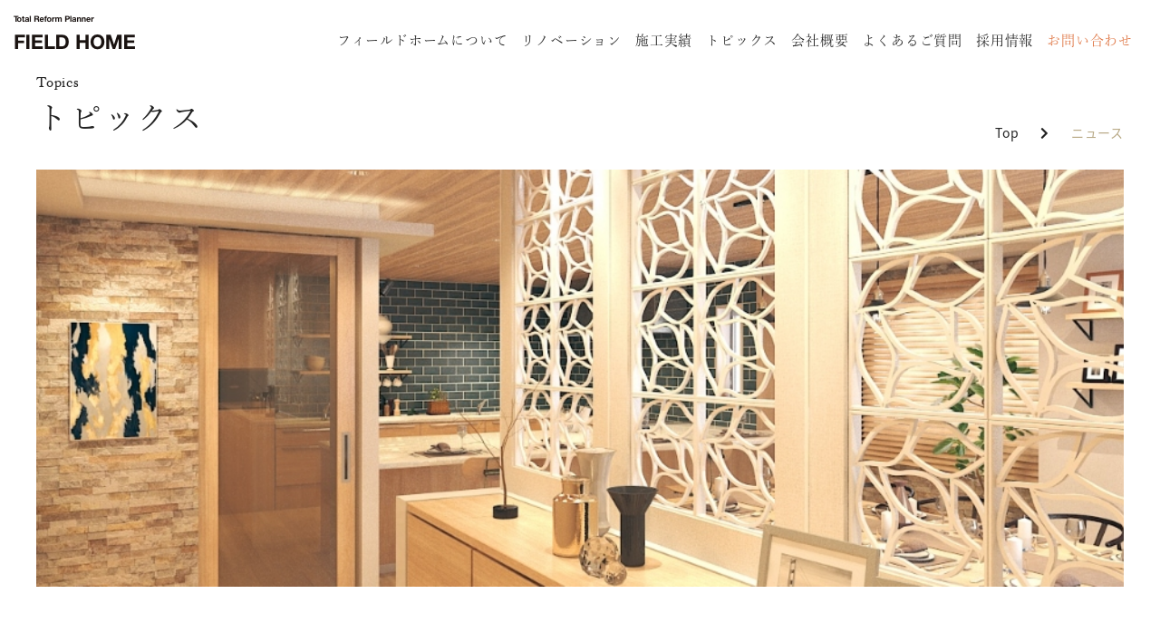

--- FILE ---
content_type: text/html; charset=UTF-8
request_url: https://fieldhome.jp/topics_cat/cat02/
body_size: 9887
content:
<!DOCTYPE html>
<html lang="ja">
	<head>
		<!-- Google Tag Manager -->
		<script>(function(w,d,s,l,i){w[l]=w[l]||[];w[l].push({'gtm.start':
		new Date().getTime(),event:'gtm.js'});var f=d.getElementsByTagName(s)[0],
		j=d.createElement(s),dl=l!='dataLayer'?'&l='+l:'';j.async=true;j.src=
		'https://www.googletagmanager.com/gtm.js?id='+i+dl;f.parentNode.insertBefore(j,f);
		})(window,document,'script','dataLayer','GTM-W2FHBQM');</script>
		<!-- End Google Tag Manager -->
	    <meta charset="UTF-8" />
	    <meta name="viewport" content="width=device-width, initial-scale=1">
	    <title>フィールドホーム千葉市美浜区総合リフォームのプロフェッショナル | ニュース アーカイブ - フィールドホーム千葉市美浜区総合リフォームのプロフェッショナル</title>
	    <link rel="profile" href="https://gmpg.org/xfn/11" />
	    <link rel="pingback" href="https://fieldhome.jp/xmlrpc.php" />
	    <script type="text/javascript" src="//translate.google.com/translate_a/element.js?cb=googleTranslateElementInit"></script>
	    <script>
			(function(d) {
				var config = {
				kitId: 'gvq5vme',
				scriptTimeout: 3000,
				async: true
				},
				h=d.documentElement,t=setTimeout(function(){h.className=h.className.replace(/\bwf-loading\b/g,"")+" wf-inactive";},config.scriptTimeout),tk=d.createElement("script"),f=false,s=d.getElementsByTagName("script")[0],a;h.className+=" wf-loading";tk.src='https://use.typekit.net/'+config.kitId+'.js';tk.async=true;tk.onload=tk.onreadystatechange=function(){a=this.readyState;if(f||a&&a!="complete"&&a!="loaded")return;f=true;clearTimeout(t);try{Typekit.load(config)}catch(e){}};s.parentNode.insertBefore(tk,s)
			})(document);
		</script>
		<meta name='robots' content='index, follow, max-image-preview:large, max-snippet:-1, max-video-preview:-1' />

	<!-- This site is optimized with the Yoast SEO plugin v26.7 - https://yoast.com/wordpress/plugins/seo/ -->
	<link rel="canonical" href="https://fieldhome.jp/topics_cat/cat02/" />
	<link rel="next" href="https://fieldhome.jp/topics_cat/cat02/page/2/" />
	<meta property="og:locale" content="ja_JP" />
	<meta property="og:type" content="article" />
	<meta property="og:title" content="ニュース アーカイブ - フィールドホーム千葉市美浜区総合リフォームのプロフェッショナル" />
	<meta property="og:description" content="News" />
	<meta property="og:url" content="https://fieldhome.jp/topics_cat/cat02/" />
	<meta property="og:site_name" content="フィールドホーム千葉市美浜区総合リフォームのプロフェッショナル" />
	<meta name="twitter:card" content="summary_large_image" />
	<script type="application/ld+json" class="yoast-schema-graph">{"@context":"https://schema.org","@graph":[{"@type":"CollectionPage","@id":"https://fieldhome.jp/topics_cat/cat02/","url":"https://fieldhome.jp/topics_cat/cat02/","name":"ニュース アーカイブ - フィールドホーム千葉市美浜区総合リフォームのプロフェッショナル","isPartOf":{"@id":"https://fieldhome.jp/#website"},"breadcrumb":{"@id":"https://fieldhome.jp/topics_cat/cat02/#breadcrumb"},"inLanguage":"ja"},{"@type":"BreadcrumbList","@id":"https://fieldhome.jp/topics_cat/cat02/#breadcrumb","itemListElement":[{"@type":"ListItem","position":1,"name":"Top","item":"https://fieldhome.jp/"},{"@type":"ListItem","position":2,"name":"ニュース"}]},{"@type":"WebSite","@id":"https://fieldhome.jp/#website","url":"https://fieldhome.jp/","name":"フィールドホーム千葉市美浜区総合リフォームのプロフェッショナル","description":"フィールドホームは千葉市美浜区ベイタウンにある総合リフォームのプロフェッショナルです。マイホーム選びに、中古住宅＋リノベーションという選択肢を。","potentialAction":[{"@type":"SearchAction","target":{"@type":"EntryPoint","urlTemplate":"https://fieldhome.jp/?s={search_term_string}"},"query-input":{"@type":"PropertyValueSpecification","valueRequired":true,"valueName":"search_term_string"}}],"inLanguage":"ja"}]}</script>
	<!-- / Yoast SEO plugin. -->


<link rel="alternate" type="application/rss+xml" title="フィールドホーム千葉市美浜区総合リフォームのプロフェッショナル &raquo; フィード" href="https://fieldhome.jp/feed/" />
<link rel="alternate" type="application/rss+xml" title="フィールドホーム千葉市美浜区総合リフォームのプロフェッショナル &raquo; コメントフィード" href="https://fieldhome.jp/comments/feed/" />
<link rel="alternate" type="application/rss+xml" title="フィールドホーム千葉市美浜区総合リフォームのプロフェッショナル &raquo; ニュース トピックス カテゴリー のフィード" href="https://fieldhome.jp/topics_cat/cat02/feed/" />
<style id='wp-img-auto-sizes-contain-inline-css' type='text/css'>
img:is([sizes=auto i],[sizes^="auto," i]){contain-intrinsic-size:3000px 1500px}
/*# sourceURL=wp-img-auto-sizes-contain-inline-css */
</style>
<style id='wp-emoji-styles-inline-css' type='text/css'>

	img.wp-smiley, img.emoji {
		display: inline !important;
		border: none !important;
		box-shadow: none !important;
		height: 1em !important;
		width: 1em !important;
		margin: 0 0.07em !important;
		vertical-align: -0.1em !important;
		background: none !important;
		padding: 0 !important;
	}
/*# sourceURL=wp-emoji-styles-inline-css */
</style>
<style id='wp-block-library-inline-css' type='text/css'>
:root{--wp-block-synced-color:#7a00df;--wp-block-synced-color--rgb:122,0,223;--wp-bound-block-color:var(--wp-block-synced-color);--wp-editor-canvas-background:#ddd;--wp-admin-theme-color:#007cba;--wp-admin-theme-color--rgb:0,124,186;--wp-admin-theme-color-darker-10:#006ba1;--wp-admin-theme-color-darker-10--rgb:0,107,160.5;--wp-admin-theme-color-darker-20:#005a87;--wp-admin-theme-color-darker-20--rgb:0,90,135;--wp-admin-border-width-focus:2px}@media (min-resolution:192dpi){:root{--wp-admin-border-width-focus:1.5px}}.wp-element-button{cursor:pointer}:root .has-very-light-gray-background-color{background-color:#eee}:root .has-very-dark-gray-background-color{background-color:#313131}:root .has-very-light-gray-color{color:#eee}:root .has-very-dark-gray-color{color:#313131}:root .has-vivid-green-cyan-to-vivid-cyan-blue-gradient-background{background:linear-gradient(135deg,#00d084,#0693e3)}:root .has-purple-crush-gradient-background{background:linear-gradient(135deg,#34e2e4,#4721fb 50%,#ab1dfe)}:root .has-hazy-dawn-gradient-background{background:linear-gradient(135deg,#faaca8,#dad0ec)}:root .has-subdued-olive-gradient-background{background:linear-gradient(135deg,#fafae1,#67a671)}:root .has-atomic-cream-gradient-background{background:linear-gradient(135deg,#fdd79a,#004a59)}:root .has-nightshade-gradient-background{background:linear-gradient(135deg,#330968,#31cdcf)}:root .has-midnight-gradient-background{background:linear-gradient(135deg,#020381,#2874fc)}:root{--wp--preset--font-size--normal:16px;--wp--preset--font-size--huge:42px}.has-regular-font-size{font-size:1em}.has-larger-font-size{font-size:2.625em}.has-normal-font-size{font-size:var(--wp--preset--font-size--normal)}.has-huge-font-size{font-size:var(--wp--preset--font-size--huge)}.has-text-align-center{text-align:center}.has-text-align-left{text-align:left}.has-text-align-right{text-align:right}.has-fit-text{white-space:nowrap!important}#end-resizable-editor-section{display:none}.aligncenter{clear:both}.items-justified-left{justify-content:flex-start}.items-justified-center{justify-content:center}.items-justified-right{justify-content:flex-end}.items-justified-space-between{justify-content:space-between}.screen-reader-text{border:0;clip-path:inset(50%);height:1px;margin:-1px;overflow:hidden;padding:0;position:absolute;width:1px;word-wrap:normal!important}.screen-reader-text:focus{background-color:#ddd;clip-path:none;color:#444;display:block;font-size:1em;height:auto;left:5px;line-height:normal;padding:15px 23px 14px;text-decoration:none;top:5px;width:auto;z-index:100000}html :where(.has-border-color){border-style:solid}html :where([style*=border-top-color]){border-top-style:solid}html :where([style*=border-right-color]){border-right-style:solid}html :where([style*=border-bottom-color]){border-bottom-style:solid}html :where([style*=border-left-color]){border-left-style:solid}html :where([style*=border-width]){border-style:solid}html :where([style*=border-top-width]){border-top-style:solid}html :where([style*=border-right-width]){border-right-style:solid}html :where([style*=border-bottom-width]){border-bottom-style:solid}html :where([style*=border-left-width]){border-left-style:solid}html :where(img[class*=wp-image-]){height:auto;max-width:100%}:where(figure){margin:0 0 1em}html :where(.is-position-sticky){--wp-admin--admin-bar--position-offset:var(--wp-admin--admin-bar--height,0px)}@media screen and (max-width:600px){html :where(.is-position-sticky){--wp-admin--admin-bar--position-offset:0px}}

/*# sourceURL=wp-block-library-inline-css */
</style><style id='global-styles-inline-css' type='text/css'>
:root{--wp--preset--aspect-ratio--square: 1;--wp--preset--aspect-ratio--4-3: 4/3;--wp--preset--aspect-ratio--3-4: 3/4;--wp--preset--aspect-ratio--3-2: 3/2;--wp--preset--aspect-ratio--2-3: 2/3;--wp--preset--aspect-ratio--16-9: 16/9;--wp--preset--aspect-ratio--9-16: 9/16;--wp--preset--color--black: #000000;--wp--preset--color--cyan-bluish-gray: #abb8c3;--wp--preset--color--white: #ffffff;--wp--preset--color--pale-pink: #f78da7;--wp--preset--color--vivid-red: #cf2e2e;--wp--preset--color--luminous-vivid-orange: #ff6900;--wp--preset--color--luminous-vivid-amber: #fcb900;--wp--preset--color--light-green-cyan: #7bdcb5;--wp--preset--color--vivid-green-cyan: #00d084;--wp--preset--color--pale-cyan-blue: #8ed1fc;--wp--preset--color--vivid-cyan-blue: #0693e3;--wp--preset--color--vivid-purple: #9b51e0;--wp--preset--gradient--vivid-cyan-blue-to-vivid-purple: linear-gradient(135deg,rgb(6,147,227) 0%,rgb(155,81,224) 100%);--wp--preset--gradient--light-green-cyan-to-vivid-green-cyan: linear-gradient(135deg,rgb(122,220,180) 0%,rgb(0,208,130) 100%);--wp--preset--gradient--luminous-vivid-amber-to-luminous-vivid-orange: linear-gradient(135deg,rgb(252,185,0) 0%,rgb(255,105,0) 100%);--wp--preset--gradient--luminous-vivid-orange-to-vivid-red: linear-gradient(135deg,rgb(255,105,0) 0%,rgb(207,46,46) 100%);--wp--preset--gradient--very-light-gray-to-cyan-bluish-gray: linear-gradient(135deg,rgb(238,238,238) 0%,rgb(169,184,195) 100%);--wp--preset--gradient--cool-to-warm-spectrum: linear-gradient(135deg,rgb(74,234,220) 0%,rgb(151,120,209) 20%,rgb(207,42,186) 40%,rgb(238,44,130) 60%,rgb(251,105,98) 80%,rgb(254,248,76) 100%);--wp--preset--gradient--blush-light-purple: linear-gradient(135deg,rgb(255,206,236) 0%,rgb(152,150,240) 100%);--wp--preset--gradient--blush-bordeaux: linear-gradient(135deg,rgb(254,205,165) 0%,rgb(254,45,45) 50%,rgb(107,0,62) 100%);--wp--preset--gradient--luminous-dusk: linear-gradient(135deg,rgb(255,203,112) 0%,rgb(199,81,192) 50%,rgb(65,88,208) 100%);--wp--preset--gradient--pale-ocean: linear-gradient(135deg,rgb(255,245,203) 0%,rgb(182,227,212) 50%,rgb(51,167,181) 100%);--wp--preset--gradient--electric-grass: linear-gradient(135deg,rgb(202,248,128) 0%,rgb(113,206,126) 100%);--wp--preset--gradient--midnight: linear-gradient(135deg,rgb(2,3,129) 0%,rgb(40,116,252) 100%);--wp--preset--font-size--small: 13px;--wp--preset--font-size--medium: 20px;--wp--preset--font-size--large: 36px;--wp--preset--font-size--x-large: 42px;--wp--preset--spacing--20: 0.44rem;--wp--preset--spacing--30: 0.67rem;--wp--preset--spacing--40: 1rem;--wp--preset--spacing--50: 1.5rem;--wp--preset--spacing--60: 2.25rem;--wp--preset--spacing--70: 3.38rem;--wp--preset--spacing--80: 5.06rem;--wp--preset--shadow--natural: 6px 6px 9px rgba(0, 0, 0, 0.2);--wp--preset--shadow--deep: 12px 12px 50px rgba(0, 0, 0, 0.4);--wp--preset--shadow--sharp: 6px 6px 0px rgba(0, 0, 0, 0.2);--wp--preset--shadow--outlined: 6px 6px 0px -3px rgb(255, 255, 255), 6px 6px rgb(0, 0, 0);--wp--preset--shadow--crisp: 6px 6px 0px rgb(0, 0, 0);}:where(.is-layout-flex){gap: 0.5em;}:where(.is-layout-grid){gap: 0.5em;}body .is-layout-flex{display: flex;}.is-layout-flex{flex-wrap: wrap;align-items: center;}.is-layout-flex > :is(*, div){margin: 0;}body .is-layout-grid{display: grid;}.is-layout-grid > :is(*, div){margin: 0;}:where(.wp-block-columns.is-layout-flex){gap: 2em;}:where(.wp-block-columns.is-layout-grid){gap: 2em;}:where(.wp-block-post-template.is-layout-flex){gap: 1.25em;}:where(.wp-block-post-template.is-layout-grid){gap: 1.25em;}.has-black-color{color: var(--wp--preset--color--black) !important;}.has-cyan-bluish-gray-color{color: var(--wp--preset--color--cyan-bluish-gray) !important;}.has-white-color{color: var(--wp--preset--color--white) !important;}.has-pale-pink-color{color: var(--wp--preset--color--pale-pink) !important;}.has-vivid-red-color{color: var(--wp--preset--color--vivid-red) !important;}.has-luminous-vivid-orange-color{color: var(--wp--preset--color--luminous-vivid-orange) !important;}.has-luminous-vivid-amber-color{color: var(--wp--preset--color--luminous-vivid-amber) !important;}.has-light-green-cyan-color{color: var(--wp--preset--color--light-green-cyan) !important;}.has-vivid-green-cyan-color{color: var(--wp--preset--color--vivid-green-cyan) !important;}.has-pale-cyan-blue-color{color: var(--wp--preset--color--pale-cyan-blue) !important;}.has-vivid-cyan-blue-color{color: var(--wp--preset--color--vivid-cyan-blue) !important;}.has-vivid-purple-color{color: var(--wp--preset--color--vivid-purple) !important;}.has-black-background-color{background-color: var(--wp--preset--color--black) !important;}.has-cyan-bluish-gray-background-color{background-color: var(--wp--preset--color--cyan-bluish-gray) !important;}.has-white-background-color{background-color: var(--wp--preset--color--white) !important;}.has-pale-pink-background-color{background-color: var(--wp--preset--color--pale-pink) !important;}.has-vivid-red-background-color{background-color: var(--wp--preset--color--vivid-red) !important;}.has-luminous-vivid-orange-background-color{background-color: var(--wp--preset--color--luminous-vivid-orange) !important;}.has-luminous-vivid-amber-background-color{background-color: var(--wp--preset--color--luminous-vivid-amber) !important;}.has-light-green-cyan-background-color{background-color: var(--wp--preset--color--light-green-cyan) !important;}.has-vivid-green-cyan-background-color{background-color: var(--wp--preset--color--vivid-green-cyan) !important;}.has-pale-cyan-blue-background-color{background-color: var(--wp--preset--color--pale-cyan-blue) !important;}.has-vivid-cyan-blue-background-color{background-color: var(--wp--preset--color--vivid-cyan-blue) !important;}.has-vivid-purple-background-color{background-color: var(--wp--preset--color--vivid-purple) !important;}.has-black-border-color{border-color: var(--wp--preset--color--black) !important;}.has-cyan-bluish-gray-border-color{border-color: var(--wp--preset--color--cyan-bluish-gray) !important;}.has-white-border-color{border-color: var(--wp--preset--color--white) !important;}.has-pale-pink-border-color{border-color: var(--wp--preset--color--pale-pink) !important;}.has-vivid-red-border-color{border-color: var(--wp--preset--color--vivid-red) !important;}.has-luminous-vivid-orange-border-color{border-color: var(--wp--preset--color--luminous-vivid-orange) !important;}.has-luminous-vivid-amber-border-color{border-color: var(--wp--preset--color--luminous-vivid-amber) !important;}.has-light-green-cyan-border-color{border-color: var(--wp--preset--color--light-green-cyan) !important;}.has-vivid-green-cyan-border-color{border-color: var(--wp--preset--color--vivid-green-cyan) !important;}.has-pale-cyan-blue-border-color{border-color: var(--wp--preset--color--pale-cyan-blue) !important;}.has-vivid-cyan-blue-border-color{border-color: var(--wp--preset--color--vivid-cyan-blue) !important;}.has-vivid-purple-border-color{border-color: var(--wp--preset--color--vivid-purple) !important;}.has-vivid-cyan-blue-to-vivid-purple-gradient-background{background: var(--wp--preset--gradient--vivid-cyan-blue-to-vivid-purple) !important;}.has-light-green-cyan-to-vivid-green-cyan-gradient-background{background: var(--wp--preset--gradient--light-green-cyan-to-vivid-green-cyan) !important;}.has-luminous-vivid-amber-to-luminous-vivid-orange-gradient-background{background: var(--wp--preset--gradient--luminous-vivid-amber-to-luminous-vivid-orange) !important;}.has-luminous-vivid-orange-to-vivid-red-gradient-background{background: var(--wp--preset--gradient--luminous-vivid-orange-to-vivid-red) !important;}.has-very-light-gray-to-cyan-bluish-gray-gradient-background{background: var(--wp--preset--gradient--very-light-gray-to-cyan-bluish-gray) !important;}.has-cool-to-warm-spectrum-gradient-background{background: var(--wp--preset--gradient--cool-to-warm-spectrum) !important;}.has-blush-light-purple-gradient-background{background: var(--wp--preset--gradient--blush-light-purple) !important;}.has-blush-bordeaux-gradient-background{background: var(--wp--preset--gradient--blush-bordeaux) !important;}.has-luminous-dusk-gradient-background{background: var(--wp--preset--gradient--luminous-dusk) !important;}.has-pale-ocean-gradient-background{background: var(--wp--preset--gradient--pale-ocean) !important;}.has-electric-grass-gradient-background{background: var(--wp--preset--gradient--electric-grass) !important;}.has-midnight-gradient-background{background: var(--wp--preset--gradient--midnight) !important;}.has-small-font-size{font-size: var(--wp--preset--font-size--small) !important;}.has-medium-font-size{font-size: var(--wp--preset--font-size--medium) !important;}.has-large-font-size{font-size: var(--wp--preset--font-size--large) !important;}.has-x-large-font-size{font-size: var(--wp--preset--font-size--x-large) !important;}
/*# sourceURL=global-styles-inline-css */
</style>

<style id='classic-theme-styles-inline-css' type='text/css'>
/*! This file is auto-generated */
.wp-block-button__link{color:#fff;background-color:#32373c;border-radius:9999px;box-shadow:none;text-decoration:none;padding:calc(.667em + 2px) calc(1.333em + 2px);font-size:1.125em}.wp-block-file__button{background:#32373c;color:#fff;text-decoration:none}
/*# sourceURL=/wp-includes/css/classic-themes.min.css */
</style>
<link rel='stylesheet' id='contact-form-7-css' href='https://fieldhome.jp/wp-content/plugins/contact-form-7/includes/css/styles.css' type='text/css' media='all' />
<link rel='stylesheet' id='slick_style-css' href='https://fieldhome.jp/wp-content/themes/field_home/assets/css/slick.css' type='text/css' media='all' />
<link rel='stylesheet' id='fontawesome_style-css' href='https://fieldhome.jp/wp-content/themes/field_home/assets/css/fontawesome.css' type='text/css' media='all' />
<link rel='stylesheet' id='aos_style-css' href='https://fieldhome.jp/wp-content/themes/field_home/assets/css/aos.css' type='text/css' media='all' />
<link rel='stylesheet' id='popUp_style-css' href='https://fieldhome.jp/wp-content/themes/field_home/assets/css/magnific-popup.css' type='text/css' media='all' />
<link rel='stylesheet' id='site_style-css' href='https://fieldhome.jp/wp-content/themes/field_home/assets/css/style.css' type='text/css' media='all' />
<link rel="EditURI" type="application/rsd+xml" title="RSD" href="https://fieldhome.jp/xmlrpc.php?rsd" />

<link rel="icon" href="https://fieldhome.jp/wp-content/uploads/2022/09/cropped-favicon-32x32-1-32x32.png" sizes="32x32" />
<link rel="icon" href="https://fieldhome.jp/wp-content/uploads/2022/09/cropped-favicon-32x32-1-192x192.png" sizes="192x192" />
<link rel="apple-touch-icon" href="https://fieldhome.jp/wp-content/uploads/2022/09/cropped-favicon-32x32-1-180x180.png" />
<meta name="msapplication-TileImage" content="https://fieldhome.jp/wp-content/uploads/2022/09/cropped-favicon-32x32-1-270x270.png" />
	</head>
	<body data-rsssl=1 class="archive tax-topics_cat term-cat02 term-10 wp-theme-field_home chrome osx">
		<!-- Google Tag Manager (noscript) -->
		<noscript><iframe src="https://www.googletagmanager.com/ns.html?id=GTM-W2FHBQM"
		height="0" width="0" style="display:none;visibility:hidden"></iframe></noscript>
		<!-- End Google Tag Manager (noscript) -->
		<div id="mainWrapper">

			<header class="header flexbox">
				<a href="https://fieldhome.jp" class="header__logo">
					<img src ="https://fieldhome.jp/wp-content/themes/field_home/assets/images/common/logo.png" srcset="https://fieldhome.jp/wp-content/themes/field_home/assets/images/common/logo@2x.png 2x" alt="Field Home logo">
				</a>
				<div class="header__wrap">
					<nav class="header__menu">
						<ul id="nav" class="navs flexbox"><li id="menu-item-32" class="menu-item menu-item-type-post_type menu-item-object-page menu-item-32"><a href="https://fieldhome.jp/about/">フィールドホームについて</a></li>
<li id="menu-item-31" class="menu-item menu-item-type-post_type menu-item-object-page menu-item-31"><a href="https://fieldhome.jp/renovation/">リノベーション</a></li>
<li id="menu-item-160" class="menu-item menu-item-type-post_type_archive menu-item-object-works_post menu-item-160"><a href="https://fieldhome.jp/works/">施工実績</a></li>
<li id="menu-item-710" class="menu-item menu-item-type-custom menu-item-object-custom menu-item-710"><a href="https://fieldhome.jp/topics/">トピックス</a></li>
<li id="menu-item-29" class="menu-item menu-item-type-post_type menu-item-object-page menu-item-29"><a href="https://fieldhome.jp/company/">会社概要</a></li>
<li id="menu-item-28" class="menu-item menu-item-type-post_type menu-item-object-page menu-item-28"><a href="https://fieldhome.jp/faq/">よくあるご質問</a></li>
<li id="menu-item-27" class="menu-item menu-item-type-post_type menu-item-object-page menu-item-27"><a href="https://fieldhome.jp/recruit/">採用情報</a></li>
<li id="menu-item-26" class="menu-item menu-item-type-post_type menu-item-object-page menu-item-26"><a href="https://fieldhome.jp/contact/">お問い合わせ</a></li>
</ul>					</nav>
				</div>
				<div class="burgerMenu hiddenPc">
					<div></div>
					<div></div>
					<div></div>
				</div>
			</header> <!-- .header -->

			<main>
									<div class="lpWrapper">
									
		<div class="lpBnr">
		<div class="container">
			<div class="lpBnr__text flexbox">
				<div class="lpBnr__text-left">
											<p class="lpBnr__text-eng">Topics</p>
						<h1 class="lpBnr__text-jp">トピックス</h1>
						
				</div>
				<div class="lpBnr__text-right">
					<p id="breadcrumbs"><span><span><a href="https://fieldhome.jp/">Top</a></span> <i class="fas fa-chevron-right"></i> <span class="breadcrumb_last" aria-current="page">ニュース</span></span></p>				</div>
			</div>
			<div class="lpBnr__img imgWrap">
				<img src="https://fieldhome.jp/wp-content/uploads/2022/09/banner-about.jpg" alt="LP Banner image 1" class="imgWrap__img lazy">	
				<canvas width="1200" height="460"></canvas>
			</div>
		</div>
	</div> <!-- .lpBnr -->

	<div id="contentFull">
		<div class="entry">
			<div class="lpTopics lpAccent">
    <div class="container">
        <div class="lpTopics__wrap flexbox">
            <div class="lpTopics__content">
                <h3 class="ttl03 ">全て<small class="ttl03__eng">All</small></h3>
                                                    <h3 class="ttl03 ">ブログ<small class="ttl03__eng">Blogs</small></h3>
                                    <h3 class="ttl03 active">ニュース<small class="ttl03__eng">News</small></h3>
                                                                    <ul class="lpTopics__list">
                                                    <li class="lpTopics__item">
                                <a href="https://fieldhome.jp/topics_post/topics_post-1260/" class="lpTopics__link flexbox">
                                    <p class="date">2025.12.20<span class="new">NEW</span></p>
                                    <p class="ttl relative">年末年始営業時間のお知らせ</p>
                                </a>
                            </li>
                                                    <li class="lpTopics__item">
                                <a href="https://fieldhome.jp/topics_post/topics_post-1258/" class="lpTopics__link flexbox">
                                    <p class="date">2025.08.01</p>
                                    <p class="ttl relative">夏季休業のお知らせ</p>
                                </a>
                            </li>
                                                    <li class="lpTopics__item">
                                <a href="https://fieldhome.jp/topics_post/topics_post-1191/" class="lpTopics__link flexbox">
                                    <p class="date">2025.05.17</p>
                                    <p class="ttl relative">第２５回ベイタウン祭り雨天の為明日に延期になりました！</p>
                                </a>
                            </li>
                                                    <li class="lpTopics__item">
                                <a href="https://fieldhome.jp/topics_post/topics_post-1187/" class="lpTopics__link flexbox">
                                    <p class="date">2025.04.25</p>
                                    <p class="ttl relative">GW休業日のお知らせ</p>
                                </a>
                            </li>
                                                    <li class="lpTopics__item">
                                <a href="https://fieldhome.jp/topics_post/topics_post-1183/" class="lpTopics__link flexbox">
                                    <p class="date">2024.12.25</p>
                                    <p class="ttl relative">年末年始営業時間のお知らせ</p>
                                </a>
                            </li>
                                                    <li class="lpTopics__item">
                                <a href="https://fieldhome.jp/topics_post/topics_post-1176/" class="lpTopics__link flexbox">
                                    <p class="date">2024.08.05</p>
                                    <p class="ttl relative">夏季休業のお知らせ</p>
                                </a>
                            </li>
                                                    <li class="lpTopics__item">
                                <a href="https://fieldhome.jp/topics_post/topics_post-1172/" class="lpTopics__link flexbox">
                                    <p class="date">2024.04.20</p>
                                    <p class="ttl relative">GW休業日のお知らせ</p>
                                </a>
                            </li>
                                                    <li class="lpTopics__item">
                                <a href="https://fieldhome.jp/topics_post/topics_post-1150/" class="lpTopics__link flexbox">
                                    <p class="date">2023.12.23</p>
                                    <p class="ttl relative">年末年始のお知らせ</p>
                                </a>
                            </li>
                                                    <li class="lpTopics__item">
                                <a href="https://fieldhome.jp/topics_post/topics_post-967/" class="lpTopics__link flexbox">
                                    <p class="date">2023.08.11</p>
                                    <p class="ttl relative">夏季休業のお知らせ</p>
                                </a>
                            </li>
                                            </ul>
                            </div>
            <div class="lpTopics__category">
                <h3 class="lpTopics__category-ttl">Category</h3>
                
                <ul class="category-list">
                    <li><a href="https://fieldhome.jp/topics" class="link ">
                    全て</a></li>
                                                                <li><a href="https://fieldhome.jp/topics_cat/cat01/" class="link ">ブログ</a></li>
                                            <li><a href="https://fieldhome.jp/topics_cat/cat02/" class="link active">ニュース</a></li>
                                    </ul>
            </div>
        </div>
        <p class="pagination"><span aria-current="page" class="page-numbers current">1</span>
<a class="page-numbers" href="https://fieldhome.jp/topics_cat/cat02/page/2/">2</a>
<a class="next page-numbers" href="https://fieldhome.jp/topics_cat/cat02/page/2/"><i class="fas fa-angle-double-right"></i></a></p>    </div>
</div>		</div>
	</div>

									</div> <!-- .lpWrapper -->
							</main>
			
			<footer class="footer">
				<div class="container">
					<div class="footer__wrap flexbox">
						<div class="footer__item footer__logo-office">
							<a href="https://fieldhome.jp" class="ft-logo">
								<img src ="https://fieldhome.jp/wp-content/themes/field_home/assets/images/common/logo.png" srcset="https://fieldhome.jp/wp-content/themes/field_home/assets/images/common/logo@2x.png 2x" alt="Field Home logo">
							</a>
							<div class="ft-office">
								<div class="ft-office__item">
									<p class="ttl">Mihama Office</p>
									<p class="address">〒261-0012<br>千葉県千葉市美浜区磯辺2-6-8</p>
									<p class="phone relative">043-303-8287
										<span class="weekdays block"><span class="holidays">定休日</span>日曜日、祝日</span>
									</p>
								</div>
								<div class="ft-office__item">
									<p class="ttl">Baytown office Studio five</p>
									<p class="address">〒261-0013<br>千葉市美浜区打瀬2-12  パティオス5番街1F</p>
									<p class="phone relative">043-311-1203
										<span class="weekdays block"><span class="holidays">定休日</span>水曜日</span>
									</p>
								</div>
							</div>
						</div>
						<div class="footer__item footer__link">
							<ul class="ft-link">
								<li>
									<a href="https://fieldhome.jp/about" class="link">フィールドホームについて</a>
								</li>
								<li>
									<a href="https://fieldhome.jp/renovation" class="link">リノベーション</a>
								</li>
								<li>
									<a href="https://fieldhome.jp/works" class="link">施工実績</a>
								</li>
								<li>
									<a href="https://fieldhome.jp/company" class="link">会社概要</a>
								</li>
								<li>
									<a href="https://fieldhome.jp/faq" class="link">よくあるご質問</a>
								</li>
								<li>
									<a href="https://fieldhome.jp/recruit" class="link">採用情報</a>
								</li>
								<li>
									<a href="https://fieldhome.jp/topics" class="link">トピックス</a>
								</li>
							</ul>
						</div>
						<div class="footer__item footer__btn">
							<a href="https://fieldhome.jp/contact" class="siteBtn">お問い合わせ</a>
						</div>
					</div>
					<div class="footer__copyright">
						<div class="footer__copyright-link flexbox">
							<a href="https://fieldhome.jp/privacy-policy">プライバシーポリシー</a>
							<a href="https://fieldhome.jp/sitemap">サイトマップ</a>
						</div>
						<p class="copyright">© 2026 field home</p>
					</div>
				</div>
			</footer> <!-- .footer -->
			
		</div><!-- #mainWrapper -->
		<script type="speculationrules">
{"prefetch":[{"source":"document","where":{"and":[{"href_matches":"/*"},{"not":{"href_matches":["/wp-*.php","/wp-admin/*","/wp-content/uploads/*","/wp-content/*","/wp-content/plugins/*","/wp-content/themes/field_home/*","/*\\?(.+)"]}},{"not":{"selector_matches":"a[rel~=\"nofollow\"]"}},{"not":{"selector_matches":".no-prefetch, .no-prefetch a"}}]},"eagerness":"conservative"}]}
</script>
<script type="text/javascript" src="https://fieldhome.jp/wp-includes/js/dist/hooks.min.js" id="wp-hooks-js"></script>
<script type="text/javascript" src="https://fieldhome.jp/wp-includes/js/dist/i18n.min.js" id="wp-i18n-js"></script>
<script type="text/javascript" id="wp-i18n-js-after">
/* <![CDATA[ */
wp.i18n.setLocaleData( { 'text direction\u0004ltr': [ 'ltr' ] } );
//# sourceURL=wp-i18n-js-after
/* ]]> */
</script>
<script type="text/javascript" src="https://fieldhome.jp/wp-content/plugins/contact-form-7/includes/swv/js/index.js" id="swv-js"></script>
<script type="text/javascript" id="contact-form-7-js-translations">
/* <![CDATA[ */
( function( domain, translations ) {
	var localeData = translations.locale_data[ domain ] || translations.locale_data.messages;
	localeData[""].domain = domain;
	wp.i18n.setLocaleData( localeData, domain );
} )( "contact-form-7", {"translation-revision-date":"2025-11-30 08:12:23+0000","generator":"GlotPress\/4.0.3","domain":"messages","locale_data":{"messages":{"":{"domain":"messages","plural-forms":"nplurals=1; plural=0;","lang":"ja_JP"},"This contact form is placed in the wrong place.":["\u3053\u306e\u30b3\u30f3\u30bf\u30af\u30c8\u30d5\u30a9\u30fc\u30e0\u306f\u9593\u9055\u3063\u305f\u4f4d\u7f6e\u306b\u7f6e\u304b\u308c\u3066\u3044\u307e\u3059\u3002"],"Error:":["\u30a8\u30e9\u30fc:"]}},"comment":{"reference":"includes\/js\/index.js"}} );
//# sourceURL=contact-form-7-js-translations
/* ]]> */
</script>
<script type="text/javascript" id="contact-form-7-js-before">
/* <![CDATA[ */
var wpcf7 = {
    "api": {
        "root": "https:\/\/fieldhome.jp\/wp-json\/",
        "namespace": "contact-form-7\/v1"
    }
};
//# sourceURL=contact-form-7-js-before
/* ]]> */
</script>
<script type="text/javascript" src="https://fieldhome.jp/wp-content/plugins/contact-form-7/includes/js/index.js" id="contact-form-7-js"></script>
<script type="text/javascript" src="https://fieldhome.jp/wp-content/themes/field_home/assets/js/jquery-3.4.1.min.js" id="jquery_script-js"></script>
<script type="text/javascript" src="https://fieldhome.jp/wp-content/themes/field_home/assets/js/slick.min.js" id="slick_script-js"></script>
<script type="text/javascript" src="https://fieldhome.jp/wp-content/themes/field_home/assets/js/jquery.lazyload.min.js" id="lazy_script-js"></script>
<script type="text/javascript" src="https://fieldhome.jp/wp-content/themes/field_home/assets/js/aos.js" id="aos_script-js"></script>
<script type="text/javascript" src="https://fieldhome.jp/wp-content/themes/field_home/assets/js/masonry.pkgd.min.js" id="masonry_script-js"></script>
<script type="text/javascript" src="https://fieldhome.jp/wp-content/themes/field_home/assets/js/jquery.magnific-popup.min.js" id="popUp_script-js"></script>
<script type="text/javascript" src="https://fieldhome.jp/wp-content/themes/field_home/assets/js/scripts.min.js" id="site_script-js"></script>
<script id="wp-emoji-settings" type="application/json">
{"baseUrl":"https://s.w.org/images/core/emoji/17.0.2/72x72/","ext":".png","svgUrl":"https://s.w.org/images/core/emoji/17.0.2/svg/","svgExt":".svg","source":{"concatemoji":"https://fieldhome.jp/wp-includes/js/wp-emoji-release.min.js"}}
</script>
<script type="module">
/* <![CDATA[ */
/*! This file is auto-generated */
const a=JSON.parse(document.getElementById("wp-emoji-settings").textContent),o=(window._wpemojiSettings=a,"wpEmojiSettingsSupports"),s=["flag","emoji"];function i(e){try{var t={supportTests:e,timestamp:(new Date).valueOf()};sessionStorage.setItem(o,JSON.stringify(t))}catch(e){}}function c(e,t,n){e.clearRect(0,0,e.canvas.width,e.canvas.height),e.fillText(t,0,0);t=new Uint32Array(e.getImageData(0,0,e.canvas.width,e.canvas.height).data);e.clearRect(0,0,e.canvas.width,e.canvas.height),e.fillText(n,0,0);const a=new Uint32Array(e.getImageData(0,0,e.canvas.width,e.canvas.height).data);return t.every((e,t)=>e===a[t])}function p(e,t){e.clearRect(0,0,e.canvas.width,e.canvas.height),e.fillText(t,0,0);var n=e.getImageData(16,16,1,1);for(let e=0;e<n.data.length;e++)if(0!==n.data[e])return!1;return!0}function u(e,t,n,a){switch(t){case"flag":return n(e,"\ud83c\udff3\ufe0f\u200d\u26a7\ufe0f","\ud83c\udff3\ufe0f\u200b\u26a7\ufe0f")?!1:!n(e,"\ud83c\udde8\ud83c\uddf6","\ud83c\udde8\u200b\ud83c\uddf6")&&!n(e,"\ud83c\udff4\udb40\udc67\udb40\udc62\udb40\udc65\udb40\udc6e\udb40\udc67\udb40\udc7f","\ud83c\udff4\u200b\udb40\udc67\u200b\udb40\udc62\u200b\udb40\udc65\u200b\udb40\udc6e\u200b\udb40\udc67\u200b\udb40\udc7f");case"emoji":return!a(e,"\ud83e\u1fac8")}return!1}function f(e,t,n,a){let r;const o=(r="undefined"!=typeof WorkerGlobalScope&&self instanceof WorkerGlobalScope?new OffscreenCanvas(300,150):document.createElement("canvas")).getContext("2d",{willReadFrequently:!0}),s=(o.textBaseline="top",o.font="600 32px Arial",{});return e.forEach(e=>{s[e]=t(o,e,n,a)}),s}function r(e){var t=document.createElement("script");t.src=e,t.defer=!0,document.head.appendChild(t)}a.supports={everything:!0,everythingExceptFlag:!0},new Promise(t=>{let n=function(){try{var e=JSON.parse(sessionStorage.getItem(o));if("object"==typeof e&&"number"==typeof e.timestamp&&(new Date).valueOf()<e.timestamp+604800&&"object"==typeof e.supportTests)return e.supportTests}catch(e){}return null}();if(!n){if("undefined"!=typeof Worker&&"undefined"!=typeof OffscreenCanvas&&"undefined"!=typeof URL&&URL.createObjectURL&&"undefined"!=typeof Blob)try{var e="postMessage("+f.toString()+"("+[JSON.stringify(s),u.toString(),c.toString(),p.toString()].join(",")+"));",a=new Blob([e],{type:"text/javascript"});const r=new Worker(URL.createObjectURL(a),{name:"wpTestEmojiSupports"});return void(r.onmessage=e=>{i(n=e.data),r.terminate(),t(n)})}catch(e){}i(n=f(s,u,c,p))}t(n)}).then(e=>{for(const n in e)a.supports[n]=e[n],a.supports.everything=a.supports.everything&&a.supports[n],"flag"!==n&&(a.supports.everythingExceptFlag=a.supports.everythingExceptFlag&&a.supports[n]);var t;a.supports.everythingExceptFlag=a.supports.everythingExceptFlag&&!a.supports.flag,a.supports.everything||((t=a.source||{}).concatemoji?r(t.concatemoji):t.wpemoji&&t.twemoji&&(r(t.twemoji),r(t.wpemoji)))});
//# sourceURL=https://fieldhome.jp/wp-includes/js/wp-emoji-loader.min.js
/* ]]> */
</script>
		<script>
		  	AOS.init({
				once: true, 
				offset: 200,
				duration: 1000,
			});
		  	jQuery(window).on('load', function(){
			  AOS.refresh();
			});
		</script>
	</body>
</html>

--- FILE ---
content_type: text/css
request_url: https://fieldhome.jp/wp-content/themes/field_home/assets/css/style.css
body_size: 10904
content:
/*******************************************************
 *
 * Common
 *
 *******************************************************/
* {
  -webkit-box-sizing: border-box;
          box-sizing: border-box;
}

html {
  font-size: 62.5%;
  overflow-x: hidden;
}

body {
  position: relative;
  padding: 0;
  margin: 0;
  background: #fff;
  color: #222;
  font-size: 15px;
  font-family: "noto-sans-cjk-jp", sans-serif;
  letter-spacing: 0.05em;
  line-height: 1.5;
  overflow: hidden;
}
@media (min-width: 992px) {
  body {
    font-size: 16px;
  }
}

canvas {
  width: 100%;
  display: block;
  background-size: cover;
  background-repeat: no-repeat;
  background-position: center center;
  background-color: #222;
}

img, iframe {
  max-width: 100%;
}

ul {
  list-style: none;
  margin: 0;
  padding: 0;
}

p {
  margin: 0;
  padding: 0;
}

h1, h2, h3, h4 {
  margin: 0;
}

a, a:hover {
  outline: none;
  text-decoration: none;
  -webkit-transition: 0.3s ease-in-out;
  transition: 0.3s ease-in-out;
}

.textCenter {
  text-align: center;
}

.textUppercase {
  text-transform: uppercase;
}

.block {
  display: block;
}

.relative {
  position: relative;
}

.flexbox {
  display: -webkit-box;
  display: -ms-flexbox;
  display: flex;
  -ms-flex-wrap: wrap;
      flex-wrap: wrap;
}

.hiddenSp {
  display: none !important;
}
@media (min-width: 992px) {
  .hiddenSp {
    display: block !important;
  }
}

@media (min-width: 992px) {
  .hiddenPc {
    display: none !important;
  }
}

main {
  padding-top: 79px;
}

/*******************************************************
 *
 * Title
 *
 *******************************************************/
.ttl01 {
  font-family: "yu-mincho-pr6n", sans-serif;
  margin-bottom: 56px;
  text-align: left;
}
@media (min-width: 992px) {
  .ttl01 {
    text-align: center;
  }
}
.ttl01--txt-left {
  text-align: left;
}
.ttl01--txt-center {
  text-align: center;
}
.ttl01__txt-eng {
  font-size: 14px;
  letter-spacing: 0.075em;
  font-family: "kings-caslon", sans-serif;
}
.ttl01__ttl {
  font-size: 20px;
  letter-spacing: 0.075em;
  font-weight: bold;
}
@media (min-width: 992px) {
  .ttl01__ttl {
    font-size: 28px;
  }
}
.ttl01__desc {
  font-size: 16px;
  margin-top: 20px;
  font-family: "noto-sans-cjk-jp", sans-serif;
  letter-spacing: 0;
}
@media (min-width: 992px) {
  .ttl01__desc {
    margin-top: 27px;
    line-height: 2;
  }
}

.ttl02 {
  font-family: "yu-mincho-pr6n", sans-serif;
  margin-bottom: 40px;
}
.ttl02__eng {
  font-size: 14px;
  letter-spacing: 0.075em;
  display: block;
  font-family: "kings-caslon", sans-serif;
}
.ttl02__ttl {
  font-size: 28px;
  letter-spacing: 0;
  font-weight: 500;
  display: inline-block;
  padding-right: 175px;
}
.ttl02__ttl::before {
  content: "";
  position: absolute;
  bottom: 20px;
  right: 0;
  width: 120px;
  height: 2px;
  background: #EAE6DE;
  -webkit-transition: all 0.3s ease-in-out;
  transition: all 0.3s ease-in-out;
}
@media (min-width: 992px) {
  .ttl02__ttl::before {
    width: 150px;
  }
}

.ttl03 {
  font-family: "yu-mincho-pr6n", sans-serif;
  background: #fff;
  border: 1px solid #EAE6DE;
  border-left: 0;
  border-right: 0;
  padding: 15px 0;
  margin-bottom: 30px;
}
.ttl03__ttl {
  font-size: 21px;
  letter-spacing: 0;
  font-weight: 500;
}
.ttl03__eng {
  font-size: 14px;
  letter-spacing: 0.01em;
  display: inline-block;
  color: #B9AA87;
  margin-left: 16px;
  font-weight: 500;
  font-family: "kings-caslon", sans-serif;
}

/*******************************************************
 *
 * Accent
 *
 *******************************************************/
.accent {
  position: absolute;
  top: 0;
  z-index: -1;
  pointer-events: none;
}
.accent--left {
  left: 30px;
}
.accent--right {
  right: 30px;
}

/*******************************************************
 *
 * Image Wrapper
 *
 *******************************************************/
.imgWrap {
  position: relative;
}
.imgWrap__img {
  position: absolute;
  width: 100%;
  height: 100%;
  top: 0;
  left: 0;
  -o-object-fit: cover;
     object-fit: cover;
  z-index: 1;
}

/*******************************************************
 *
 * Container
 *
 *******************************************************/
.container {
  max-width: 1200px;
  width: calc(100% - 2vw);
  margin: 0 auto;
  padding: 0 15px;
}
@media (min-width: 992px) {
  .container {
    padding: 0;
  }
}

/*******************************************************
 *
 * Sections
 *
 *******************************************************/
.topSec {
  margin: 80px 0 0;
}

/*******************************************************
 *
 * Global Button
 *
 *******************************************************/
.siteBtn {
  display: block;
  width: 100%;
  max-width: 200px;
  text-align: center;
  padding: 18px 5px;
  margin: 55px auto 0;
  font-size: 14px;
  border: 1px solid #222;
  font-family: "kings-caslon", sans-serif;
  color: #222;
}
.siteBtn:hover {
  color: #fff;
  background: #B9AA87;
  border-color: transparent;
}
.siteBtn--right {
  margin: 55px auto 0;
}
@media (min-width: 992px) {
  .siteBtn--right {
    margin: 55px 0 0 auto;
  }
}
.siteBtn--white {
  color: #fff;
  border-color: #fff;
}
.siteBtn--white:hover {
  border-color: transparent;
}

/*******************************************************
 *
 * Column 2
 *
 *******************************************************/
.col02 {
  display: -webkit-box;
  display: -ms-flexbox;
  display: flex;
  -ms-flex-wrap: wrap;
      flex-wrap: wrap;
  -webkit-box-orient: vertical;
  -webkit-box-direction: normal;
      -ms-flex-direction: column;
          flex-direction: column;
}
@media (min-width: 992px) {
  .col02 {
    -webkit-box-orient: horizontal;
    -webkit-box-direction: normal;
        -ms-flex-direction: row;
            flex-direction: row;
  }
}
@media (min-width: 992px) {
  .col02__left {
    width: 57.9166666667%;
    padding: 0 95px 0 0;
  }
}
.col02__left .ttl01 {
  margin: 0 0 18px;
}
@media (min-width: 992px) {
  .col02__left .ttl01 {
    margin: 0 0 45px;
  }
}
.col02__right {
  margin: 30px calc((100% - 100vw) / 2) 0;
}
@media (min-width: 992px) {
  .col02__right {
    -webkit-box-flex: 1;
        -ms-flex: 1;
            flex: 1;
    margin: 0 -10% 0 0;
  }
}
.col02__right canvas {
  height: 300px;
}
@media (min-width: 992px) {
  .col02__right canvas {
    height: initial;
  }
}
.col02__desc p:nth-child(n+2) {
  margin-top: 20px;
}

/*******************************************************
 *
 * Column 3
 *
 *******************************************************/
.col03 {
  margin: -30px;
  display: -webkit-box;
  display: -ms-flexbox;
  display: flex;
  -ms-flex-wrap: wrap;
      flex-wrap: wrap;
}
.col03__item {
  width: 100%;
  max-width: 500px;
  padding: 30px;
}
@media (min-width: 576px) {
  .col03__item {
    width: 50%;
  }
}
@media (min-width: 992px) {
  .col03__item {
    width: 33.33%;
  }
}

/*******************************************************
 *
 * Image Text Content
 *
 *******************************************************/
.imgTxt__col {
  width: 100%;
  max-width: 500px;
}
@media (min-width: 992px) {
  .imgTxt__col {
    width: 49%;
    max-width: unset;
  }
}
.imgTxt h2 {
  margin: 30px 0;
}
@media (min-width: 992px) {
  .imgTxt h2 {
    margin: 0 0 30px;
  }
}

/*******************************************************
 *
 * List
 *
 *******************************************************/
.list01__item .link {
  color: #A3A2A2;
  display: -webkit-box;
  display: -ms-flexbox;
  display: flex;
}
.list01__item .link:hover .ttl {
  color: #DE7340;
}
.list01__item .date {
  font-family: "kings-caslon", sans-serif;
  color: #222;
  margin-right: 27px;
}
.list01__item .ttl {
  padding-right: 27px;
  -webkit-transition: all 0.3s ease-in-out;
  transition: all 0.3s ease-in-out;
  letter-spacing: 0;
}
.list01__item .ttl::before {
  content: "\f054";
  font-family: "Font Awesome 5 Free";
  font-weight: 900;
  position: absolute;
  top: 0;
  right: 0;
  color: #B9AA87;
}
.list01__item:nth-child(n+2) {
  margin-top: 26px;
}

/*******************************************************
 *
 * Table
 *
 *******************************************************/
.table-list {
  max-width: 830px;
  margin: 60px auto;
}
.table-list__item {
  display: -webkit-box;
  display: -ms-flexbox;
  display: flex;
  padding: 27px 30px;
  padding-right: 0;
  border-bottom: 1px solid #EAE6DE;
  -webkit-box-orient: vertical;
  -webkit-box-direction: normal;
      -ms-flex-direction: column;
          flex-direction: column;
}
@media (min-width: 768px) {
  .table-list__item {
    -webkit-box-orient: horizontal;
    -webkit-box-direction: normal;
        -ms-flex-direction: row;
            flex-direction: row;
  }
}
.table-list__item:first-child {
  border-top: 1px solid #EAE6DE;
}
.table-list__item .lbl {
  width: 100%;
  margin-bottom: 10px;
}
@media (min-width: 768px) {
  .table-list__item .lbl {
    width: 300px;
    margin-bottom: 0;
  }
}
.table-list__item .info {
  -webkit-box-flex: 1;
      -ms-flex: 1;
          flex: 1;
}
.table-list__item .info span {
  display: block;
  font-size: 14px;
}
.table-list__item .info-desc p:nth-child(n+2) {
  margin-top: 10px;
}

/*******************************************************
 *
 * Header
 *
 *******************************************************/
.header {
  position: fixed;
  width: 100%;
  top: 0;
  left: 0;
  background: #fff;
  padding: 15px;
  z-index: 100;
  -webkit-box-pack: justify;
      -ms-flex-pack: justify;
          justify-content: space-between;
  -webkit-box-align: center;
      -ms-flex-align: center;
          align-items: center;
}
.header__logo {
  z-index: 2;
}
@media only screen and (max-width: 991px) {
  .header__wrap {
    position: absolute;
    width: 100%;
    height: 100vh;
    left: 0;
    top: 0;
    background: #EAE6DE;
    display: none;
    padding-top: 100px;
  }
}
.header__menu {
  border-top: 2px solid #fff;
  margin: 0 15px;
  padding-top: 5px;
  max-height: 420px;
  overflow-y: auto;
}
.header #nav {
  width: 100%;
  -webkit-box-pack: end;
      -ms-flex-pack: end;
          justify-content: flex-end;
}
@media only screen and (max-width: 991px) {
  .header #nav {
    display: block;
  }
  .header #nav li {
    margin: 0 !important;
  }
  .header #nav li:last-child {
    max-width: 200px;
    margin: 27px auto 0 !important;
  }
  .header #nav li:last-child a {
    border: 1px solid #000;
    display: block;
    text-align: center;
    padding: 18px 10px;
  }
  .header #nav li a {
    padding: 10px 0;
  }
}
.header #nav li:not(:last-child) {
  margin: 0 15px 0 0;
}
@media (min-width: 992px) {
  .header #nav li:last-child a {
    color: #DE7340;
  }
}
.header #nav li a {
  display: inline-block;
  color: #222;
  text-transform: uppercase;
  font-family: "yu-mincho-pr6n", sans-serif;
  font-size: 15px;
}
.header #nav li a:hover {
  color: #B9AA87;
}

/*==============================
 Fixed Header
===============================*/
.fh {
  -webkit-box-shadow: 0px 0px 5px 0px rgba(0, 0, 0, 0.75);
  box-shadow: 0px 0px 5px 0px rgba(0, 0, 0, 0.75);
}

/*==============================
 Burger Menu
===============================*/
.burgerMenu {
  width: 30px;
  height: 30px;
  position: relative;
  cursor: pointer;
  z-index: 99;
}
.burgerMenu div {
  display: block;
  position: absolute;
  height: 3px;
  width: 100%;
  background: #B9AA87;
  opacity: 1;
  left: 0;
  -webkit-transform: rotate(0deg);
  transform: rotate(0deg);
  -webkit-transition: 0.25s ease-in-out;
  transition: 0.25s ease-in-out;
  -webkit-transform-origin: left center;
  transform-origin: left center;
}
.burgerMenu div:nth-child(1) {
  top: 0px;
}
.burgerMenu div:nth-child(2) {
  top: 10px;
}
.burgerMenu div:nth-child(3) {
  top: 20px;
}
.burgerMenu.is-open div:nth-child(1) {
  -webkit-transform: rotate(45deg);
  transform: rotate(45deg);
  top: 0px;
  left: 5px;
}
.burgerMenu.is-open div:nth-child(2) {
  width: 0%;
  opacity: 0;
}
.burgerMenu.is-open div:nth-child(3) {
  -webkit-transform: rotate(-45deg);
  transform: rotate(-45deg);
  top: 21px;
  left: 5px;
}

/*******************************************************
 *
 * Footer
 *
 *******************************************************/
.footer {
  padding: 63px 0 20px;
  background: #EAE6DE;
}
@media (min-width: 992px) {
  .footer {
    padding: 83px 0 20px;
  }
}
.footer__wrap {
  -webkit-box-orient: vertical;
  -webkit-box-direction: normal;
      -ms-flex-direction: column;
          flex-direction: column;
}
@media (min-width: 992px) {
  .footer__wrap {
    -webkit-box-orient: horizontal;
    -webkit-box-direction: normal;
        -ms-flex-direction: row;
            flex-direction: row;
  }
}
.footer__item .ft-office {
  margin-top: 28px;
}
@media (min-width: 992px) {
  .footer__item .ft-office {
    margin-top: 60px;
  }
}
.footer__item .ft-office__item:nth-child(n+2) {
  margin-top: 30px;
}
.footer__item .ft-office__item .ttl {
  font-size: 18px;
  font-weight: 600;
  letter-spacing: 0;
  margin-bottom: 8px;
}
.footer__item .ft-office__item .phone {
  font-size: 19px;
  font-weight: 500;
  margin-top: 8px;
  padding-left: 25px;
}
.footer__item .ft-office__item .phone::before {
  content: "\f095";
  font-family: "Font Awesome 5 Free";
  font-weight: 900;
  position: absolute;
  left: 0;
  top: 3px;
  -webkit-transform: scale(-1) rotate(-95deg);
          transform: scale(-1) rotate(-95deg);
}
.footer__item .ft-office__item .phone span {
  font-size: 14px;
  font-weight: 400;
}
.footer__item .ft-office__item .phone .holidays {
  font-family: "yu-mincho-pr6n", sans-serif;
  margin-right: 10px;
}
.footer__item .ft-link {
  -webkit-columns: 2;
     -moz-columns: 2;
          columns: 2;
}
.footer__item .ft-link li:nth-child(n+2) {
  margin-top: 25px;
}
.footer__item .ft-link li:nth-last-child(2) a {
  position: relative;
  padding-right: 25px;
}
.footer__item .ft-link li:nth-last-child(2) a::before {
  content: "\f061";
  font-family: "Font Awesome 5 Free";
  font-weight: 900;
  position: absolute;
  top: 0;
  right: 0;
  -webkit-transform: rotate(-45deg);
  transform: rotate(-45deg);
}
.footer__item .ft-link li a {
  color: #222;
  letter-spacing: 0;
  font-family: "yu-mincho-pr6n", sans-serif;
  display: inline-block;
}
.footer__item .siteBtn {
  font-family: "yu-mincho-pr6n", sans-serif;
}
@media (min-width: 992px) {
  .footer__item .siteBtn {
    margin: 0 0 0 auto;
  }
}
.footer__logo-office {
  width: 100%;
}
@media (min-width: 992px) {
  .footer__logo-office {
    width: 39.1666666667%;
  }
}
.footer__link {
  -webkit-box-flex: 1;
      -ms-flex: 1;
          flex: 1;
  margin-top: 50px;
}
@media (min-width: 992px) {
  .footer__link {
    margin-top: 0;
  }
}
@media (min-width: 992px) {
  .footer__btn {
    width: 200px;
  }
}
.footer__copyright {
  border-top: 2px solid #fff;
  margin-top: 56px;
  padding-top: 25px;
}
.footer__copyright-link {
  -webkit-box-pack: end;
      -ms-flex-pack: end;
          justify-content: flex-end;
}
.footer__copyright-link a {
  display: block;
  font-family: "yu-mincho-pr6n", sans-serif;
  font-size: 15px;
  font-weight: 500;
  color: #222;
}
.footer__copyright-link a:first-child {
  margin-right: 18px;
}
.footer__copyright .copyright {
  text-align: right;
  font-size: 15px;
  margin-top: 10px;
}

/*******************************************************
 *
 * Lower Page
 *
 *******************************************************/
/*==============================
 Lower Page Banner
===============================*/
.lpBnr__text {
  -webkit-box-align: end;
      -ms-flex-align: end;
          align-items: flex-end;
  -webkit-box-pack: justify;
      -ms-flex-pack: justify;
          justify-content: space-between;
}
.lpBnr__text-left {
  font-family: "yu-mincho-pr6n", sans-serif;
}
.lpBnr__text-eng {
  font-size: 16px;
  font-family: "kings-caslon", sans-serif;
}
.lpBnr__text-jp {
  font-size: 28px;
  font-weight: 500;
}
@media (min-width: 992px) {
  .lpBnr__text-jp {
    font-size: 36px;
  }
}
.lpBnr__img {
  margin-top: 30px;
}
.lpBnr #breadcrumbs {
  font-size: 14px;
}
.lpBnr #breadcrumbs a {
  color: #222;
}
.lpBnr #breadcrumbs i {
  margin: 0 20px;
}
.lpBnr #breadcrumbs .breadcrumb_last {
  color: #B9AA87;
}

/*==============================
 Contact Bnr
===============================*/
.contactBnr {
  background: #FFFCF7;
  margin: 60px 0 0;
}
@media (min-width: 992px) {
  .contactBnr {
    margin: 120px 0 0;
  }
}
.contactBnr__info {
  padding: 30px 0;
}
@media (min-width: 992px) {
  .contactBnr__info {
    -webkit-box-flex: 1;
        -ms-flex: 1;
            flex: 1;
    padding: 65px 0;
  }
}
.contactBnr__img {
  width: 150%;
  margin: 0 calc((100% - 100vw) / 2);
}
@media (min-width: 992px) {
  .contactBnr__img {
    width: 66.6666666667%;
    margin: 0 calc((100% - 100vw) / 2) 0 0;
  }
}
.contactBnr__img canvas {
  height: 300px;
}
@media (min-width: 992px) {
  .contactBnr__img canvas {
    height: initial;
  }
}
.contactBnr .ttl01 {
  margin-bottom: 0;
}
.contactBnr .ttl01__desc {
  font-family: "yu-mincho-pr6n", sans-serif;
}
.contactBnr .siteBtn {
  max-width: 250px;
  margin: 30px auto 0 0;
  font-family: "yu-mincho-pr6n", sans-serif;
}

/*==============================
 Lower Page Content Full
===============================*/
#contentFull {
  min-height: 250px;
  margin: 60px 0 0;
}

.lpAccent {
  position: relative;
}
@media (min-width: 992px) {
  .lpAccent {
    padding: 60px 0 0;
  }
}
.lpAccent::before {
  content: unset;
  background: url("../images/common/accent01.png") no-repeat center/contain;
  position: absolute;
  top: 0;
  left: 15px;
  height: 360px;
  width: 195px;
  z-index: -1;
}
@media (min-width: 992px) {
  .lpAccent::before {
    content: "";
  }
}
.lpAccent--after {
  position: relative;
}
.lpAccent--after::after {
  content: unset;
  background: url("../images/common/accent02.png") no-repeat center/contain;
  position: absolute;
  top: 10px;
  right: 15px;
  height: 360px;
  width: 195px;
  z-index: -1;
}
@media (min-width: 992px) {
  .lpAccent--after::after {
    content: "";
  }
}

/*==============================
 Single Nav
===============================*/
.singleNav {
  -webkit-box-pack: center;
      -ms-flex-pack: center;
          justify-content: center;
  -webkit-box-align: center;
      -ms-flex-align: center;
          align-items: center;
  margin-top: 80px;
}
.singleNav__link {
  font-size: 14px;
  margin-top: 10px;
  font-family: "kings-caslon", sans-serif;
  color: #222;
  border: 1px solid #222;
  width: 130px;
  text-align: center;
  padding: 16px 10px;
}
.singleNav__link.all {
  margin: 10px 30px 0;
}
.singleNav__link:hover {
  background: #B9AA87;
  color: #fff;
  border-color: transparent;
}

/*==============================
 Pagination
===============================*/
.pagination {
  display: -webkit-box;
  display: -ms-flexbox;
  display: flex;
  -webkit-box-align: center;
      -ms-flex-align: center;
          align-items: center;
  -webkit-box-pack: center;
      -ms-flex-pack: center;
          justify-content: center;
  margin-top: 90px;
}
.pagination .current,
.pagination a {
  color: #222;
  height: 50px;
  width: 50px;
  display: -webkit-box;
  display: -ms-flexbox;
  display: flex;
  -webkit-box-pack: center;
      -ms-flex-pack: center;
          justify-content: center;
  -webkit-box-align: center;
      -ms-flex-align: center;
          align-items: center;
}
.pagination a:hover,
.pagination .current {
  background: #B9AA87;
  color: #fff;
}

/*******************************************************
 *
 * Top Page
 *
 *******************************************************/
/*====Top Banner====*/
.topBnr .slick-slide > div {
  font-size: 0;
}
.topBnr__txt {
  position: absolute;
  top: 0;
  right: 44px;
}
@media (min-width: 992px) {
  .topBnr__txt {
    top: 30px;
  }
}
.topBnr__txt p {
  -webkit-writing-mode: vertical-rl;
      -ms-writing-mode: tb-rl;
          writing-mode: vertical-rl;
  font-size: 16px;
  font-family: "yu-mincho-pr6n", sans-serif;
}
@media (min-width: 992px) {
  .topBnr__txt p {
    font-size: 2vw;
  }
}
@media (min-width: 1200px) {
  .topBnr__txt p {
    font-size: 24px;
  }
}
@media (min-width: 992px) {
  .topBnr__txt p:first-child span:first-child {
    padding-bottom: 0;
  }
}
.topBnr__txt p span {
  background: #fff;
  display: inline-block;
  letter-spacing: 4px;
  padding: 10px 5px;
}
.topBnr__txt p span.br {
  display: block;
  margin: 30px 15px 0 0;
}
@media (min-width: 992px) {
  .topBnr__txt p span.br {
    padding-top: 0;
    display: inline-block;
    margin: 0;
  }
}
.topBnr__txt p:nth-child(n+2) {
  margin-left: 15px;
}
@media (min-width: 992px) {
  .topBnr__txt p:nth-child(n+2) {
    margin-left: 20px;
  }
}
.topBnr__txt p:first-child {
  margin-top: 10px;
}
@media (min-width: 992px) {
  .topBnr__txt p:first-child {
    margin-top: 20px;
  }
}
.topBnr__txt p:nth-child(2) {
  margin-top: 50px;
}
@media (min-width: 992px) {
  .topBnr__txt p:nth-child(2) {
    margin-top: 60px;
  }
}
.topBnr__item canvas {
  height: 500px;
}
@media (min-width: 992px) {
  .topBnr__item canvas {
    height: initial;
  }
}

/*====Top Proposal====*/
.topProposal {
  padding: 160px 0 154px;
  margin-top: 0;
}
@media (min-width: 992px) {
  .topProposal {
    margin-top: 80px;
    padding: 112px 0 154px;
  }
}
.topProposal .accent--left {
  left: 10px;
  top: -40px;
  z-index: 1;
}
@media (min-width: 992px) {
  .topProposal .accent--left {
    left: 30px;
    top: 0;
  }
}
.topProposal .accent--right {
  bottom: 0;
  top: unset;
  right: 10px;
}
@media (min-width: 992px) {
  .topProposal .accent--right {
    top: 125px;
    bottom: unset;
    right: 30px;
  }
}
.topProposal .ttl01__ttl {
  font-size: 16px;
}
@media (min-width: 992px) {
  .topProposal .ttl01__ttl {
    font-size: 28px;
  }
}
@media (min-width: 576px) {
  .topProposal .ttl01__ttl br:last-child, .topProposal .ttl01__ttl br:first-child {
    display: none;
  }
}
.topProposal .ttl01__desc {
  font-family: "yu-mincho-pr6n", sans-serif;
  font-size: 14px;
}
@media (min-width: 992px) {
  .topProposal .ttl01__desc {
    font-size: 18px;
    line-height: 1.9444444444;
  }
}

/*====Top Work====*/
.topWork {
  margin-top: 25px;
}
@media (min-width: 992px) {
  .topWork {
    margin-top: 80px;
  }
}
.topWork__list {
  margin: -10px auto;
  max-width: 576px;
}
@media (min-width: 992px) {
  .topWork__list {
    margin: -15px;
    max-width: unset;
  }
}
.topWork__item {
  width: 100%;
  padding: 10px 0;
  display: none;
}
@media (min-width: 992px) {
  .topWork__item {
    padding: 1.25%;
    width: 33.3333333333%;
    display: block;
  }
}
.topWork__item:nth-child(-n+3) {
  display: block;
}
.topWork__item .imgWrap canvas {
  height: 188px;
}
@media (min-width: 576px) {
  .topWork__item .imgWrap canvas {
    height: 300px;
  }
}
@media (min-width: 992px) {
  .topWork__item .imgWrap canvas {
    height: initial;
  }
}
.topWork__item .link::before {
  content: "";
  background: rgba(0, 0, 0, 0.3);
  position: absolute;
  top: 0;
  left: 0;
  height: 100%;
  width: 100%;
  z-index: 2;
  -webkit-transition: all 0.3s ease-in-out;
  transition: all 0.3s ease-in-out;
}
@media (min-width: 992px) {
  .topWork__item .link::before {
    background: transparent;
  }
}
@media (min-width: 992px) {
  .topWork__item .link:hover::before {
    background: rgba(0, 0, 0, 0.6);
  }
  .topWork__item .link:hover .ttl {
    font-size: 18px;
  }
}
.topWork__item .link .ttl {
  position: absolute;
  left: 30px;
  bottom: 30px;
  font-size: 18px;
  z-index: 2;
  color: #fff;
  -webkit-transition: all 0.3s ease-in-out;
  transition: all 0.3s ease-in-out;
}
@media (min-width: 992px) {
  .topWork__item .link .ttl {
    font-size: 0;
  }
}

/*====Top Renovation====*/
.topRenovation {
  margin-top: 0;
  padding-top: 60px;
}
@media (min-width: 992px) {
  .topRenovation {
    margin-top: 120px;
    padding-top: 0;
  }
}
@media (min-width: 992px) {
  .topRenovation__right {
    width: initial;
  }
}

/*====Top About====*/
.topAbout__list {
  margin: -30px auto;
  counter-reset: aboutCount;
  max-width: 576px;
  -webkit-box-orient: vertical;
  -webkit-box-direction: normal;
      -ms-flex-direction: column;
          flex-direction: column;
}
@media (min-width: 992px) {
  .topAbout__list {
    -webkit-box-orient: horizontal;
    -webkit-box-direction: normal;
        -ms-flex-direction: row;
            flex-direction: row;
    margin: 0 -30px;
    max-width: unset;
  }
}
.topAbout__item {
  padding: 30px 0;
  width: 100%;
  position: relative;
}
@media (min-width: 992px) {
  .topAbout__item {
    padding: 0 30px;
    width: 33.33%;
  }
  .topAbout__item:nth-child(odd) {
    margin-top: 60px;
  }
}
.topAbout__item .imgWrap::before {
  counter-increment: aboutCount;
  content: counter(aboutCount, decimal-leading-zero);
  position: absolute;
  top: 0;
  left: 30px;
  font-size: 35px;
  font-family: "kings-caslon", sans-serif;
  background: #fff;
  z-index: 2;
  font-weight: 500;
  padding: 16px 4px;
}
.topAbout__item .reason {
  font-size: 18px;
  font-family: "kings-caslon", sans-serif;
  padding-left: 17px;
  margin-top: 25px;
}
.topAbout__item .reason::before {
  content: "";
  position: absolute;
  top: -8px;
  left: 8px;
  width: 1px;
  height: 34px;
  background: #222;
  -webkit-transform: rotate(35deg);
          transform: rotate(35deg);
}
.topAbout__item .ttl {
  font-family: "kings-caslon", sans-serif;
  font-size: 21px;
  font-weight: 500;
  margin: 21px 0 18px;
}
.topAbout__item .sec-con {
  font-size: 15px;
}
.topAbout__item .sec-con p:nth-child(n+2) {
  margin-top: 10px;
}

/*====Top Support====*/
.topAs__img canvas {
  height: 325px;
}
@media (min-width: 992px) {
  .topAs__img canvas {
    height: initial;
  }
}
.topAs__wrap {
  position: absolute;
  right: 0;
  width: 100%;
  top: 0;
  height: 100%;
  z-index: 1;
  color: #fff;
}
.topAs__wrap > .container {
  height: 100%;
}
.topAs__bg {
  -webkit-box-pack: center;
      -ms-flex-pack: center;
          justify-content: center;
  display: -webkit-box;
  display: -ms-flexbox;
  display: flex;
  -webkit-box-orient: vertical;
  -webkit-box-direction: normal;
      -ms-flex-direction: column;
          flex-direction: column;
  height: 100%;
  width: 100%;
}
@media (min-width: 992px) {
  .topAs__bg {
    width: 50%;
    margin-left: auto;
    padding: 0 30px;
  }
}
.topAs__bg::before {
  content: "";
  background: rgba(0, 0, 0, 0.5);
  position: absolute;
  top: 0;
  right: 0;
  height: 100%;
  width: 100%;
  z-index: -1;
}
@media (min-width: 992px) {
  .topAs__bg::before {
    width: 50%;
  }
}
.topAs__bg .ttl01 {
  margin-bottom: 0;
}

/*====Top Topics====*/
.topTopics__wrap {
  -webkit-box-orient: vertical;
  -webkit-box-direction: normal;
      -ms-flex-direction: column;
          flex-direction: column;
}
@media (min-width: 992px) {
  .topTopics__wrap {
    -webkit-box-orient: horizontal;
    -webkit-box-direction: normal;
        -ms-flex-direction: row;
            flex-direction: row;
  }
}
.topTopics__img {
  width: 100%;
  max-width: 335px;
  margin: 60px calc((100% - 100vw) / 2) 0 auto;
}
@media (min-width: 576px) {
  .topTopics__img {
    margin: 60px auto 0;
  }
}
@media (min-width: 992px) {
  .topTopics__img {
    margin: 0 calc((100% - 100vw) / 2) 0 0;
    -webkit-box-flex: 1;
        -ms-flex: 1;
            flex: 1;
    width: initial;
    max-width: unset;
  }
}
.topTopics__list {
  max-width: 370px;
  margin: 0 auto;
}
@media (min-width: 992px) {
  .topTopics__list {
    max-width: unset;
    margin: 0;
    width: 83.3333333333%;
    padding-right: 7.5%;
  }
}
.topTopics__item {
  width: 100%;
}
@media (min-width: 992px) {
  .topTopics__item {
    width: 47.5%;
  }
}
@media (min-width: 992px) {
  .topTopics__item:first-child {
    margin-right: 5%;
  }
}
.topTopics__item:nth-child(n+2) {
  margin-top: 60px;
}
@media (min-width: 992px) {
  .topTopics__item:nth-child(n+2) {
    margin-top: 0;
  }
}
.topTopics .list01 .date {
  font-size: 13px;
  margin-right: 8px;
}
@media (min-width: 992px) {
  .topTopics .list01 .date {
    margin-right: 2.25%;
    font-size: 1.333vw;
  }
}
@media (min-width: 1200px) {
  .topTopics .list01 .date {
    margin-right: 27px;
    font-size: 16px;
  }
}
.topTopics .list01 .ttl {
  font-size: 13px;
}
@media (min-width: 992px) {
  .topTopics .list01 .ttl {
    font-size: 1.333vw;
  }
}
@media (min-width: 1200px) {
  .topTopics .list01 .ttl {
    font-size: 16px;
  }
}

/*====Top AQA====*/
@media (min-width: 992px) {
  .topAQA__wrap {
    position: absolute;
    top: 50%;
    left: 0;
    width: 100%;
    -webkit-transform: translateY(-50%);
    transform: translateY(-50%);
    z-index: 1;
  }
}
.topAQA__list {
  margin: -10px auto;
  max-width: 500px;
}
@media (min-width: 992px) {
  .topAQA__list {
    max-width: unset;
    margin: 0 -30px;
    -webkit-box-pack: center;
        -ms-flex-pack: center;
            justify-content: center;
  }
}
.topAQA__item {
  width: 100%;
  padding: 10px 0;
}
@media (min-width: 992px) {
  .topAQA__item {
    width: 41.6666666667%;
    padding: 0 30px;
  }
}
.topAQA__item .link {
  background: #fff;
  color: #222;
  padding: 44px 30px;
  height: 100%;
}
.topAQA__item .link::before {
  content: "";
  background: rgba(0, 0, 0, 0.3);
  position: absolute;
  top: 0;
  left: 0;
  width: 100%;
  height: 100%;
  z-index: 2;
}
@media (min-width: 992px) {
  .topAQA__item .link::before {
    content: unset;
  }
}
.topAQA__item .link:hover {
  background: #B9AA87;
}
.topAQA__item .link:hover .ttl02 {
  color: #fff;
}
.topAQA__item .link:hover .ttl02::before {
  background: #fff;
}
.topAQA__item .link .ttl02 {
  margin-bottom: 0;
  -webkit-transition: all 0.3s ease-in-out;
  transition: all 0.3s ease-in-out;
  z-index: 2;
  position: absolute;
  top: 50%;
  left: 0;
  width: 100%;
  -webkit-transform: translateY(-50%);
  transform: translateY(-50%);
  color: #fff;
}
.topAQA__item .link .ttl02::before {
  background: #fff;
}
@media (min-width: 992px) {
  .topAQA__item .link .ttl02::before {
    background: #222;
  }
}
@media (min-width: 992px) {
  .topAQA__item .link .ttl02 {
    position: relative;
    top: unset;
    -webkit-transform: unset;
            transform: unset;
    color: #222;
  }
}
.topAQA__item .link .ttl02__ttl {
  font-size: 20px;
  display: block;
  padding-right: 0;
  padding-left: 20px;
}
@media (min-width: 992px) {
  .topAQA__item .link .ttl02__ttl {
    font-size: 28px;
    padding-right: 175px;
    display: inline-block;
    padding-left: 0;
  }
}
.topAQA__item .link .ttl02__ttl::before {
  right: 20px;
}
@media (min-width: 992px) {
  .topAQA__item .link .ttl02__ttl::before {
    right: 0;
  }
}

/*====Top Recruit====*/
.topRecruit {
  margin: 60px 0;
}
@media (min-width: 992px) {
  .topRecruit {
    margin: 120px 0;
  }
}
.topRecruit .ttl01 {
  text-align: left;
}
.topRecruit__img::before {
  content: "";
  background: rgba(0, 0, 0, 0.5);
  position: absolute;
  width: 100%;
  height: 100%;
  top: 0;
  left: 0;
  z-index: 2;
}
.topRecruit__img canvas {
  height: 438px;
}
@media (min-width: 992px) {
  .topRecruit__img canvas {
    height: initial;
  }
}
.topRecruit__con {
  position: absolute;
  top: 50%;
  left: 0;
  z-index: 2;
  width: 100%;
  -os-transform: translateY(-50%);
  -webkit-transform: translateY(-50%);
  transform: translateY(-50%);
  padding: 10px 30px;
  color: #fff;
}
@media (min-width: 992px) {
  .topRecruit__con {
    display: -webkit-box;
    display: -ms-flexbox;
    display: flex;
    -webkit-box-align: end;
        -ms-flex-align: end;
            align-items: flex-end;
    padding: 10px 60px;
  }
}
.topRecruit__con .ttl01 {
  width: 100%;
  margin-bottom: 0;
  padding-bottom: 30px;
}
@media (min-width: 992px) {
  .topRecruit__con .ttl01 {
    width: 45%;
  }
}
.topRecruit__con .siteBtn {
  -webkit-box-flex: 1;
      -ms-flex: 1;
          flex: 1;
  margin-top: 0;
}

/*******************************************************
 * SAMPLE PAGE *
 *******************************************************/
/* === sample__sec01 === */
.sample__sec01-list {
  margin: -25px -15px;
}
.sample__sec01-item {
  padding: 25px 15px;
  width: 100%;
}

/* === sample__sec02 === */
.sample__sec02-list {
  margin: -30px;
}
.sample__sec02-item {
  padding: 30px;
  width: 100%;
}

/*******************************************************
 * SAMPLE PAGE Media Queries *
 *******************************************************/
@media (min-width: 576px) {
  /* === sample__sec01 === */
  .sample__sec01-item {
    width: 50%;
  }
}
@media (min-width: 992px) {
  /* === sample__sec01 === */
  .sample__sec01-item {
    width: 33.33333%;
  }

  /* === sample__sec02 === */
  .sample__sec02-item {
    width: 50%;
  }
}
/*******************************************************
 Privacy Policy
 *******************************************************/
.lpPp {
  padding: 0 0 120px;
}
.lpPp__list {
  counter-reset: Ppcount;
  max-width: 800px;
  margin: 0 auto;
}
.lpPp__item {
  position: relative;
  padding-left: 75px;
}
.lpPp__item::before {
  counter-increment: Ppcount;
  content: counter(Ppcount, decimal-leading-zero) ".";
  position: absolute;
  font-size: 35px;
  font-family: "yu-mincho-pr6n", sans-serif;
  left: 0;
  top: 0;
  color: #B9AA87;
  line-height: 1;
}
.lpPp__item:nth-child(n+2) {
  margin-top: 60px;
}

/*******************************************************
 FAQ
 *******************************************************/
.lpQA__list {
  counter-reset: faqcount;
}
.lpQA__item {
  padding: 55px 30px;
  border-top: 1px solid #EAE6DE;
}
.lpQA__item:last-child {
  border-bottom: 1px solid #EAE6DE;
}
.lpQA__item.is-active {
  background: #EAE6DE;
}
.lpQA__item.is-active .lpQA__question::after {
  content: "\f068";
}
.lpQA__question {
  position: relative;
  cursor: pointer;
  font-size: 21px;
  font-family: "yu-mincho-pr6n", sans-serif;
  letter-spacing: 0;
  padding: 0 20px 0 60px;
  text-shadow: 0 0 #222;
}
.lpQA__question::before {
  counter-increment: faqcount;
  content: "Q" counter(faqcount);
  position: absolute;
  top: 0;
  left: 0;
  font-size: 25px;
  color: #DE7340;
  font-weight: 600;
  line-height: 1;
}
.lpQA__question::after {
  content: "\f067";
  font-family: "Font Awesome 5 Free";
  font-weight: 900;
  color: #DE7340;
  position: absolute;
  top: -6px;
  right: 0;
  line-height: 1;
}
.lpQA__answer {
  display: none;
  padding-left: 60px;
  font-size: 15px;
  margin-top: 25px;
}

/*******************************************************
 SITEMAP
 *******************************************************/
.lpSitemap {
  padding: 0 0 120px;
}
.lpSitemap__wrap {
  max-width: 790px;
  margin: 0 auto;
}
.lpSitemap__list {
  margin: -30px;
}
@media (min-width: 768px) {
  .lpSitemap__list {
    margin: -30px -60px;
  }
}
.lpSitemap__item {
  width: 100%;
  padding: 30px;
}
@media (min-width: 768px) {
  .lpSitemap__item {
    width: 50%;
    padding: 30px 60px;
  }
}
.lpSitemap__item a {
  color: #222;
  border-bottom: 1px solid #EAE6DE;
  padding: 0 10px 10px;
}
.lpSitemap__item .ttl01 {
  text-align: left;
  margin-bottom: 0;
}
.lpSitemap__item .ttl01__ttl {
  font-size: 21px;
  position: relative;
}
.lpSitemap__item .ttl01__ttl::before {
  content: "\f054";
  font-family: "Font Awesome 5 Free";
  font-weight: 900;
  position: absolute;
  top: 50%;
  -webkit-transform: translateY(-50%);
  transform: translateY(-50%);
  right: 0;
  font-size: 14px;
  color: #B9AA87;
}

/*******************************************************
 RECRUIT
 *******************************************************/
.lpRecruit {
  padding: 0 0 120px;
}
@media (min-width: 992px) {
  .lpRecruitCol02 {
    -webkit-box-align: center;
        -ms-flex-align: center;
            align-items: center;
  }
}
.lpRecruitCol02__left {
  width: 100%;
  max-width: 540px;
  margin: 0 auto 20px;
}
@media (min-width: 768px) {
  .lpRecruitCol02__left {
    width: 45%;
    max-width: unset;
    margin: 0 4.1666666667% 0 0;
  }
}
@media (min-width: 768px) {
  .lpRecruitCol02__right {
    -webkit-box-flex: 1;
        -ms-flex: 1;
            flex: 1;
  }
}
.lpRecruitCol02__right .ttl {
  font-size: 28px;
  font-family: "yu-mincho-pr6n", sans-serif;
  letter-spacing: 0;
  font-weight: 500;
  margin-bottom: 22px;
}
.lpRecruitCol02__right .info-desc p:nth-child(n+2) {
  margin-top: 20px;
}
.lpRecruit__ttl {
  font-family: "yu-mincho-pr6n", sans-serif;
  border-bottom: 2px solid #B9AA87;
  font-size: 21px;
  font-weight: 500;
  padding-bottom: 8px;
}
.lpRecruit__square li {
  position: relative;
  letter-spacing: 0;
  padding-left: 20px;
}
.lpRecruit__square li:nth-child(n+2) {
  margin-top: 17px;
}
.lpRecruit__square li::before {
  content: "";
  width: 12px;
  height: 12px;
  position: absolute;
  left: 0;
  top: 7px;
  background: #000;
  border-radius: 2px;
}
.lpRecruitItem01 {
  background: #F8F7F4;
  padding: 90px 30px 60px;
}
@media (min-width: 992px) {
  .lpRecruitItem01 {
    padding: 90px 60px 120px;
  }
}
.lpRecruitItem02 .lpRecruit__square {
  -webkit-box-flex: 1;
      -ms-flex: 1;
          flex: 1;
}
.lpRecruitItem02 .table-list__item {
  border-top: 0;
}
.lpRecruitItem02 .table-list__item:last-child {
  border-bottom: 0;
}
.lpRecruitItem03__wrap {
  padding: 60px 30px 0;
}
@media (min-width: 992px) {
  .lpRecruitItem03__wrap {
    padding: 60px 60px 0;
  }
}
.lpRecruitItem03__square-wrap {
  background: #EAE6DE;
  padding: 30px;
  margin: 60px 0 0;
  -webkit-box-orient: vertical;
  -webkit-box-direction: normal;
      -ms-flex-direction: column;
          flex-direction: column;
}
@media (min-width: 992px) {
  .lpRecruitItem03__square-wrap {
    margin: 60px -40px 0;
    padding: 60px;
    -webkit-box-orient: horizontal;
    -webkit-box-direction: normal;
        -ms-flex-direction: row;
            flex-direction: row;
  }
}
.lpRecruitItem03 .lpRecruitCol02__left {
  width: 100%;
}
@media (min-width: 768px) {
  .lpRecruitItem03 .lpRecruitCol02__left {
    width: 33.3333333333%;
    margin: 0 4.5833333333% 0 0;
  }
}
.lpRecruitItem03 .lpRecruit__square {
  width: 100%;
}
@media (min-width: 992px) {
  .lpRecruitItem03 .lpRecruit__square {
    width: 50%;
    padding: 0 40px;
  }
}
.lpRecruitItem03 .lpRecruit__square:nth-child(n+2) {
  margin-top: 17px;
}
@media (min-width: 992px) {
  .lpRecruitItem03 .lpRecruit__square:nth-child(n+2) {
    margin-top: 0;
  }
}
.lpRecruitItem03 .lpRecruit__square li span {
  font-size: 14px;
  display: block;
}
.lpRecruit__item:nth-child(n+2) {
  margin-top: 60px;
}
@media (min-width: 992px) {
  .lpRecruit__item:nth-child(n+2) {
    margin-top: 120px;
  }
}
.lpRecruit .tab-link {
  width: 100%;
  text-align: center;
  font-family: "yu-mincho-pr6n", sans-serif;
  font-size: 18px;
  background: #F7F7F7;
  color: #B9AA87;
  padding: 12px 10px;
  border-bottom: 2px solid #B9AA87;
}
@media (min-width: 768px) {
  .lpRecruit .tab-link {
    width: 50%;
  }
}
.lpRecruit .tab-link.active {
  background: #B9AA87;
  color: #fff;
}
.lpRecruit .tab-list__wrap {
  display: none;
}
.lpRecruit .tab-list__wrap.active {
  display: block;
}

/*******************************************************
 CONTACT
 *******************************************************/
.lpContact {
  padding: 0 0 120px;
}
.lpContact::after {
  bottom: 10%;
  top: unset;
}
.lpContact__number {
  border: 4px solid #EAE6DE;
  max-width: 700px;
  margin: 0 auto;
  padding: 33px 10px;
}
.lpContact__number .ttl {
  font-size: 21px;
  font-family: "yu-mincho-pr6n", sans-serif;
  font-weight: 500;
  position: relative;
  padding-bottom: 15px;
}
.lpContact__number .ttl::before {
  content: "";
  background: #B9AA87;
  height: 2px;
  width: 80px;
  position: absolute;
  left: 50%;
  bottom: 0;
  -webkit-transform: translateX(-50%);
  transform: translateX(-50%);
}
.lpContact__number .num {
  font-size: 44px;
  font-family: "yu-mincho-pr6n", sans-serif;
  font-weight: 500;
}
.lpContact__number .num i {
  font-size: 32px;
}
.lpContact__wrap {
  margin-top: 112px;
}
.lpContact__wrap .ttl {
  font-size: 28px;
  font-family: "yu-mincho-pr6n", sans-serif;
  color: #B9AA87;
  margin-bottom: 17px;
}
.lpContact__wrap .info p:nth-child(n+2) {
  margin-top: 20px;
}
.lpContact__form {
  max-width: 810px;
  margin: 90px auto 0;
}
.lpContact__form-item {
  display: -webkit-box;
  display: -ms-flexbox;
  display: flex;
  -webkit-box-orient: vertical;
  -webkit-box-direction: normal;
      -ms-flex-direction: column;
          flex-direction: column;
}
@media (min-width: 768px) {
  .lpContact__form-item {
    -webkit-box-orient: horizontal;
    -webkit-box-direction: normal;
        -ms-flex-direction: row;
            flex-direction: row;
    -webkit-box-align: center;
        -ms-flex-align: center;
            align-items: center;
  }
}
.lpContact__form-item .lbl {
  font-family: "yu-mincho-pr6n", sans-serif;
  font-weight: 500;
  width: 100%;
  margin: 0 0 10px;
}
@media (min-width: 768px) {
  .lpContact__form-item .lbl {
    width: 200px;
    margin: 0;
  }
}
.lpContact__form-item .lbl .req {
  position: relative;
  display: inline-block;
  padding-right: 14px;
}
.lpContact__form-item .lbl .req::before {
  content: "*";
  position: absolute;
  top: 0;
  right: 0;
  color: red;
  font-size: 22px;
  line-height: 1;
}
.lpContact__form-item .input-wrap {
  -webkit-box-flex: 1;
      -ms-flex: 1;
          flex: 1;
}
.lpContact__form-item .txtArea,
.lpContact__form-item .txtBox {
  width: 100%;
  border-radius: 0;
  border: 2px solid #EAE6DE;
  padding: 15px 20px;
}
.lpContact__form-item .txtBox {
  font-size: 14px;
  color: #B9AA87;
}
.lpContact__form-item .txtBox::-webkit-input-placeholder {
  font-size: 14px;
  color: #B9AA87;
}
.lpContact__form-item .txtBox::-moz-placeholder {
  font-size: 14px;
  color: #B9AA87;
}
.lpContact__form-item .txtBox:-ms-input-placeholder {
  font-size: 14px;
  color: #B9AA87;
}
.lpContact__form-item .txtBox::-ms-input-placeholder {
  font-size: 14px;
  color: #B9AA87;
}
.lpContact__form-item .txtBox::placeholder {
  font-size: 14px;
  color: #B9AA87;
}
.lpContact__form-item .select-list {
  width: 100%;
  max-width: 300px;
  border: 2px solid #EAE6DE;
  padding: 15px 20px;
  border-radius: 0;
}
.lpContact__form-item .prefecture {
  margin-bottom: 10px;
}
.lpContact__form-item .address {
  margin: 20px 0 10px;
}
.lpContact__form-item .radio-list .wpcf7-list-item {
  margin-left: 0;
}
.lpContact__form-item .radio-list .wpcf7-list-item:nth-child(n+2) {
  padding-left: 20px;
}
.lpContact__form-item .radio-list .wpcf7-list-item input {
  cursor: pointer;
  opacity: 0;
}
.lpContact__form-item .radio-list .wpcf7-list-item .wpcf7-list-item-label {
  position: relative;
}
.lpContact__form-item .radio-list .wpcf7-list-item .wpcf7-list-item-label::after {
  content: "";
  height: 15px;
  width: 15px;
  border-radius: 100%;
  position: absolute;
  left: -18px;
  top: 3px;
  border: 1px solid;
  pointer-events: none;
}
.lpContact__form-item .radio-list .wpcf7-list-item input:checked + .wpcf7-list-item-label::after {
  content: "";
  background: #B9AA87;
}
.lpContact__form-item:nth-child(n+2) {
  margin-top: 60px;
}
.lpContact__form .agreed {
  text-align: center;
  margin: 60px 0 0;
  font-size: 14px;
}
.lpContact__form .agreed .pp-link {
  color: #B9AA87;
  border-bottom: 1px solid;
}
.lpContact__form .btn-submitWrap {
  max-width: 200px;
  width: 100%;
  margin: 30px auto 0;
}
.lpContact__form .btn-submitWrap input {
  width: 100%;
  border: 1px solid #B9AA87;
  background: transparent;
  font-size: 14px;
  font-family: "yu-mincho-pr6n", sans-serif;
  padding: 19px 10px;
  -webkit-transition: all 0.3s ease-in-out;
  transition: all 0.3s ease-in-out;
  cursor: pointer;
}
.lpContact__form .btn-submitWrap input:hover {
  background: #B9AA87;
  color: #fff;
}

/*******************************************************
 COMPANY
 *******************************************************/
@media (min-width: 992px) {
  .lpCompany .col02__left {
    padding-top: 120px;
  }
}
.lpCompany .table-list__item .address__item:nth-child(n+2) {
  margin-top: 15px;
}
.lpCompanySec01 {
  padding-top: 0;
}
.lpCompanySec01::before {
  top: 71px;
}
.lpCompanySec01 .col02__desc {
  font-family: "yu-mincho-pr6n", sans-serif;
}
.lpCompanySec02 {
  margin: 60px 0 0;
}
.lpCompanySec02::after {
  bottom: unset;
  top: 0;
}
.lpCompanySec02 .table-list {
  margin-bottom: 0;
}
.lpCompanySec03 {
  margin-top: 60px;
}
@media (min-width: 992px) {
  .lpCompanySec03 {
    margin-top: 115px;
  }
}
.lpCompanySec03__wrap {
  -webkit-box-align: start;
      -ms-flex-align: start;
          align-items: flex-start;
  -webkit-box-orient: vertical;
  -webkit-box-direction: normal;
      -ms-flex-direction: column;
          flex-direction: column;
}
@media (min-width: 992px) {
  .lpCompanySec03__wrap {
    -webkit-box-orient: horizontal;
    -webkit-box-direction: normal;
        -ms-flex-direction: row;
            flex-direction: row;
  }
}
.lpCompanySec03__list {
  padding: 0 0 60px 0;
  width: 100%;
}
@media (min-width: 992px) {
  .lpCompanySec03__list {
    -webkit-box-flex: 1;
        -ms-flex: 1;
            flex: 1;
    width: initial;
    padding: 0 60px 0 0;
  }
}
.lpCompanySec03__img {
  width: 100%;
}
@media (min-width: 992px) {
  .lpCompanySec03__img {
    width: 33.3333333333%;
  }
}
.lpCompanySec03__img canvas {
  height: 300px;
}
@media (min-width: 992px) {
  .lpCompanySec03__img canvas {
    height: initial;
  }
}
.lpCompanySec03__item {
  -webkit-box-align: center;
      -ms-flex-align: center;
          align-items: center;
  padding: 0 15px 30px;
  border-bottom: 1px solid #EAE6DE;
}
@media (min-width: 576px) {
  .lpCompanySec03__item {
    padding: 0 0 23px 30px;
  }
}
.lpCompanySec03__item .year {
  font-size: 26px;
  font-family: "yu-mincho-pr6n", sans-serif;
  margin: 0 0 10px 0;
  width: 100%;
  text-shadow: 0 0 0 #222;
  font-weight: bold;
}
@media (min-width: 576px) {
  .lpCompanySec03__item .year {
    width: initial;
    margin: 0 60px 0 0;
  }
}
.lpCompanySec03__item:nth-child(n+2) {
  padding-top: 53px;
}
.lpCompanySec04 {
  margin: 120px 0 0;
}
.lpCompanySec04__wrap {
  -webkit-box-orient: vertical;
  -webkit-box-direction: normal;
      -ms-flex-direction: column;
          flex-direction: column;
}
@media (min-width: 768px) {
  .lpCompanySec04__wrap {
    -webkit-box-orient: horizontal;
    -webkit-box-direction: normal;
        -ms-flex-direction: row;
            flex-direction: row;
  }
}
.lpCompanySec04__info, .lpCompanySec04__map {
  width: 100%;
}
@media (min-width: 768px) {
  .lpCompanySec04__info, .lpCompanySec04__map {
    width: 50%;
  }
}
.lpCompanySec04__info {
  padding: 30px 0 0 0;
}
@media (min-width: 768px) {
  .lpCompanySec04__info {
    padding: 0 0 0 60px;
  }
}
.lpCompanySec04__info .address h3 {
  font-size: 21px;
  margin-bottom: 13px;
}
.lpCompanySec04__info .location {
  margin-top: 55px;
}
.lpCompanySec04__info .location__item .check {
  font-size: 18px;
  color: #DE7340;
  margin-bottom: 12px;
}
.lpCompanySec04__info .location__item i {
  font-size: 21px;
  margin-right: 5px;
}
.lpCompanySec04__info .location__item:nth-child(n+2) {
  margin-top: 23px;
}

/*******************************************************
 WORKS
 *******************************************************/
.lpWorks {
  padding-bottom: 55px;
}
@media (min-width: 992px) {
  .lpWorks {
    padding-bottom: 110px;
  }
}
.lpWorks__link {
  display: block;
  color: #222;
}
.lpWorks__link .ttl {
  font-size: 18px;
  margin: 22px 0 11px;
}
.lpWorks__link .cat-list p {
  border: 1px solid #B9AA87;
  margin: 4px;
  font-size: 13px;
  padding: 5px 10px;
}

/*******************************************************
 SINGLE WORKS
 *******************************************************/
.singleWorks {
  padding-bottom: 60px;
}
@media (min-width: 992px) {
  .singleWorks {
    padding-bottom: 120px;
  }
}
.singleWorks::after {
  top: unset;
  bottom: 0;
}
.singleWorks__info .ttl {
  font-size: 25px;
  font-family: "kings-caslon", sans-serif;
}
.singleWorks__info .cat-list {
  margin-top: 21px;
}
.singleWorks__info .cat-list p {
  border: 1px solid #B9AA87;
  margin: 4px;
  font-size: 13px;
  padding: 5px 10px;
  background: transparent;
}
.singleWorks__img {
  margin: 90px auto 0;
  max-width: 576px;
  -webkit-box-pack: center;
      -ms-flex-pack: center;
          justify-content: center;
}
@media (min-width: 992px) {
  .singleWorks__img {
    -webkit-box-pack: start;
        -ms-flex-pack: start;
            justify-content: flex-start;
    max-width: unset;
    margin: 90px 0 0;
  }
}
.singleWorks__img .before {
  margin-bottom: 30px;
  max-width: 330px;
}
@media (min-width: 992px) {
  .singleWorks__img .before {
    margin-bottom: 0;
  }
}
.singleWorks__img .before p {
  font-family: "kings-caslon", sans-serif;
  font-size: 32px;
  text-align: right;
}
.singleWorks__img .before-list .imgWrap:nth-child(n+2) {
  margin-top: 30px;
}
.singleWorks__img .img-list {
  width: 100%;
}
@media (min-width: 992px) {
  .singleWorks__img .img-list {
    width: 66.6666666667%;
    margin-left: 5.8333333333%;
  }
}
.singleWorks__img .img-list p {
  font-family: "kings-caslon", sans-serif;
  font-size: 30px;
  text-align: right;
}
.singleWorks__img .img-list .slide-arrow {
  position: absolute;
  top: 50%;
  -webkit-transform: translateY(-50%);
  transform: translateY(-50%);
  cursor: pointer;
  z-index: 2;
  display: block;
}
.singleWorks__img .img-list .prev-arrow {
  left: 10px;
  background-color: rgba(164, 164, 164, 0.8);
  border: none;
  color: #fff;
  font-size: 21px;
  text-align: center;
  width: 28px;
  height: 28px;
  padding: 3px 2px 3px 0px;
  border-radius: 50%;
}
@media (min-width: 576px) {
  .singleWorks__img .img-list .prev-arrow {
    left: 0px;
    width: 35px;
    height: 100%;
    font-size: 24px;
    background-color: rgba(164, 164, 164, 0);
  }
}
.singleWorks__img .img-list .next-arrow {
  right: 10px;
  border: none;
  background-color: rgba(164, 164, 164, 0.7);
  color: #fff;
  font-size: 21px;
  text-align: center;
  width: 28px;
  height: 28px;
  padding: 3px 0px 3px 2px;
  border-radius: 50%;
}
@media (min-width: 576px) {
  .singleWorks__img .img-list .next-arrow {
    right: 0px;
    width: 35px;
    height: 100%;
    font-size: 24px;
    background-color: rgba(164, 164, 164, 0);
  }
}
.singleWorks__img .img-list__thumbnail {
  max-width: 580px;
  margin: 0 auto;
  padding: 0 30px;
}
.singleWorks__img .img-list__thumbnail .slick-slide {
  padding: 0 5px;
}
.singleWorks__img .img-list .siteArrow .slick-arrow {
  position: absolute;
  top: 50%;
  -webkit-transform: translateY(-50%);
  transform: translateY(-50%);
  cursor: pointer;
}
.singleWorks__img .img-list .siteArrow .slick-next {
  right: 0;
}
.singleWorks__img .img-list .siteArrow .slick-prev {
  left: 0;
}
.singleWorks__desc {
  margin-top: 47px;
}
.singleWorks__desc .ttl {
  font-size: 28px;
  font-family: "kings-caslon", sans-serif;
  margin-bottom: 16px;
}

/*******************************************************
 ABOUT
 *******************************************************/
.lpAboutSec01__item.lpAccent {
  padding-top: 0;
}
.lpAboutSec01__item.lpAccent::before {
  left: calc((100% - 100vw) / 2 + 30px);
  top: -120px;
  z-index: 1;
}
.lpAboutSec01__item.lpAccent--after::after {
  right: calc((100% - 100vw) / 2 + 30px);
  top: 0;
}
.lpAboutSec01__item .col02__left {
  padding: 0 0 45px 0;
  z-index: 1;
}
@media (min-width: 992px) {
  .lpAboutSec01__item .col02__left {
    padding: 120px 0 95px 0;
  }
}
.lpAboutSec01__item .col02__left .ttl01__ttl {
  font-family: "kings-caslon", sans-serif;
  font-weight: 500;
}
.lpAboutSec01__item .col02__desc {
  font-family: "yu-mincho-pr6n", sans-serif;
}
.lpAboutSec01__item .col02__right {
  margin-top: 0;
}
.lpAboutSec01__item:nth-child(even) {
  margin-top: 60px;
}
.lpAboutSec01__item:nth-child(even) .ttl01__ttl {
  font-family: "yu-mincho-pr6n", sans-serif;
}
@media (min-width: 992px) {
  .lpAboutSec01__item:nth-child(even) {
    margin-top: 0;
    -webkit-box-orient: horizontal;
    -webkit-box-direction: reverse;
        -ms-flex-direction: row-reverse;
            flex-direction: row-reverse;
  }
  .lpAboutSec01__item:nth-child(even) .col02__left {
    padding-left: 95px;
    padding-right: 0;
  }
  .lpAboutSec01__item:nth-child(even) .col02__right {
    margin: 0 0 0 -10%;
  }
}
.lpAboutSec02 {
  padding: 0 0 25px;
  margin-top: 60px;
}
@media (min-width: 992px) {
  .lpAboutSec02 {
    margin-top: 120px;
  }
}
.lpAboutSec02::before {
  top: unset;
  bottom: 0;
}
.lpAboutSec02 .ttl {
  font-size: 28px;
  font-family: "yu-mincho-pr6n", sans-serif;
  font-weight: 500;
  margin-bottom: 15px;
}
.lpAboutSec03 {
  margin-top: 60px;
  padding: 30px 0 60px;
  background: #EAE6DE;
}
@media (min-width: 992px) {
  .lpAboutSec03 {
    margin-top: 120px;
  }
}
.lpAboutSec03 .ttl03 {
  background: transparent;
  border-color: #fff;
}
.lpAboutSec03 .ttl03__eng {
  color: #B9AA87;
}
.lpAboutSec03__check p {
  padding: 10px 0;
}
.lpAboutSec03__check p:nth-child(n+2) {
  margin-top: 3px;
}
.lpAboutSec03__check p span {
  background: #fff;
  display: inline-block;
  font-size: 17px;
  border-radius: 50px;
  position: relative;
  padding: 0 20px 0 48px;
}
.lpAboutSec03__check p i {
  position: absolute;
  top: 50%;
  left: 0;
  -webkit-transform: translateY(-50%);
  transform: translateY(-50%);
  background: white;
  vertical-align: middle;
  border-radius: 100%;
  font-size: 40px;
  height: 40px;
  color: #E8B130;
  width: 40px;
}
.lpAboutSec03__check.light-blue i {
  color: #29B7C9;
}
.lpAboutSec03__list {
  -webkit-box-pack: justify;
      -ms-flex-pack: justify;
          justify-content: space-between;
  max-width: 510px;
  margin: 0 auto;
}
@media (min-width: 992px) {
  .lpAboutSec03__list {
    max-width: unset;
    margin: 0;
  }
}
.lpAboutSec03__item {
  width: 100%;
  margin-top: 30px;
}
@media (min-width: 992px) {
  .lpAboutSec03__item {
    width: 42.5%;
    margin-top: 60px;
  }
}
.lpAboutSec03 .ba {
  padding: 20px 0 0 10px;
  margin-top: 30px;
}
.lpAboutSec03 .ba__ttl {
  position: absolute;
  top: 0;
  left: 0;
  z-index: 2;
  background: #E8B130;
  width: 90px;
  text-transform: uppercase;
  height: 40px;
  display: -webkit-box;
  display: -ms-flexbox;
  display: flex;
  -webkit-box-align: center;
      -ms-flex-align: center;
          align-items: center;
  -webkit-box-pack: center;
      -ms-flex-pack: center;
          justify-content: center;
}
.lpAboutSec03 .ba__ttl.light-blue {
  background: #29B7C9;
}
.lpAboutSec03 .ba__ttl.light-blue::before {
  border-top-color: #29B7C9;
}
.lpAboutSec03 .ba__ttl::before {
  content: "";
  position: absolute;
  bottom: -15px;
  left: 50%;
  -webkit-transform: translateX(-50%);
  transform: translateX(-50%);
  width: 0px;
  height: 0px;
  border: 10px solid transparent;
  border-top: 15px solid #E8B130;
  border-bottom: 0;
}
.lpAboutSec03 .ba.before {
  padding-bottom: 60px;
}
.lpAboutSec03 .ba.before::before {
  content: "\f322";
  font-family: "Font Awesome 5 Free";
  font-weight: 900;
  position: absolute;
  bottom: 0;
  left: 50%;
  -webkit-transform: translateX(-50%);
  transform: translateX(-50%);
  font-size: 40px;
}
.lpAboutSec03 .ba.after {
  margin-top: 0;
}
.lpAboutSec04 {
  padding: 60px 0 0;
}
@media (min-width: 992px) {
  .lpAboutSec04 {
    margin-top: 60px;
  }
}
.lpAboutSec04__list {
  max-width: 947px;
  margin: 0 auto;
  -webkit-box-pack: center;
      -ms-flex-pack: center;
          justify-content: center;
  -webkit-box-align: center;
      -ms-flex-align: center;
          align-items: center;
}
.lpAboutSec04__list li {
  margin: 10px;
}

.renovationList {
  margin: 70px 0 0;
  border: 3px solid #E3D9D9;
  padding: 0 10px 56px;
  background: #fff;
}
@media (min-width: 992px) {
  .renovationList {
    margin: 130px 30px 0;
  }
}
.renovationList .problems-ttl {
  font-size: 28px;
  font-family: "yu-mincho-pr6n", sans-serif;
  font-weight: 500;
  margin: -23px 0 15px;
}
.renovationList .problems-ttl span {
  background: #fff;
  padding: 0 10px;
}
.renovationList__check {
  max-width: 765px;
  margin: 40px auto 0;
  -webkit-box-pack: center;
      -ms-flex-pack: center;
          justify-content: center;
}
.renovationList__check li {
  margin: 10px 10px 0;
}

.icon-list {
  margin: 60px 0 0;
}
.icon-list__item {
  padding: 20px;
  -webkit-box-align: center;
      -ms-flex-align: center;
          align-items: center;
  width: 100%;
}
@media only screen and (max-width: 575px) {
  .icon-list__item:nth-child(odd) {
    background: #EAE6DE;
  }
}
@media (min-width: 576px) {
  .icon-list__item {
    width: 50%;
  }
  .icon-list__item:nth-child(4n+1), .icon-list__item:nth-child(4n) {
    background: #EAE6DE;
  }
}
@media (min-width: 992px) {
  .icon-list__item {
    width: 25%;
  }
  .icon-list__item:nth-child(4n+1), .icon-list__item:nth-child(4n) {
    background: transparent;
  }
  .icon-list__item:nth-child(8n+1), .icon-list__item:nth-child(8n+3), .icon-list__item:nth-child(8n+6), .icon-list__item:nth-child(8n) {
    background: #EAE6DE;
  }
}
.icon-list__item .info {
  padding: 0 0 0 10px;
}
.icon-list__item .info-ttl {
  font-size: 18px;
}
.icon-list__item .info-desc {
  font-size: 14px;
}

/*******************************************************
 TOPICS
 *******************************************************/
.lpTopics {
  padding-bottom: 60px;
}
@media (min-width: 992px) {
  .lpTopics {
    padding-bottom: 120px;
  }
}
.lpTopics .ttl03 {
  border-bottom-width: 2px;
  border-top: 0;
  padding-top: 0;
  display: none;
}
.lpTopics .ttl03__eng {
  color: #B9AA87;
}
.lpTopics .ttl03.active {
  display: block;
}
.lpTopics__wrap {
  display: -webkit-box;
  display: -ms-flexbox;
  display: flex;
  -ms-flex-wrap: wrap;
      flex-wrap: wrap;
  -webkit-box-orient: vertical;
  -webkit-box-direction: reverse;
      -ms-flex-direction: column-reverse;
          flex-direction: column-reverse;
  -webkit-box-align: start;
      -ms-flex-align: start;
          align-items: flex-start;
}
@media (min-width: 576px) {
  .lpTopics__wrap {
    -webkit-box-orient: horizontal;
    -webkit-box-direction: normal;
        -ms-flex-direction: row;
            flex-direction: row;
  }
}
.lpTopics__content {
  -webkit-box-flex: 1;
      -ms-flex: 1;
          flex: 1;
  max-width: 600px;
  margin: 0 auto;
}
.lpTopics__item:nth-child(n+2) {
  margin-top: 34px;
}
.lpTopics__link {
  color: #222;
}
.lpTopics__link .date {
  font-family: "kings-caslon", sans-serif;
  margin-right: 30px;
  position: relative;
}
.lpTopics__link .new {
  position: absolute;
  top: 3px;
  right: -55px;
  display: inline;
  background-color: #BAAB89;
  color: #fff;
  font-size: 12px;
  padding: 0px 5px;
}
.lpTopics__link .ttl {
  color: #A3A2A2;
  -webkit-box-flex: 1;
      -ms-flex: 1;
          flex: 1;
  position: relative;
  padding-right: 20px;
  padding-left: 40px;
}
.lpTopics__link .ttl::before {
  content: "\f054";
  font-family: "Font Awesome 5 Free";
  font-weight: 900;
  position: absolute;
  top: 3px;
  right: 0;
  font-size: 12px;
  color: #B9AA87;
}
.lpTopics__category {
  width: 275px;
  font-family: "kings-caslon", sans-serif;
  border: 2px solid #EAE6DE;
  border-left: 0;
  border-right: 0;
  padding: 12px 0;
  margin: 0px auto 60px;
}
@media (min-width: 576px) {
  .lpTopics__category {
    width: 200px;
    margin: 0px;
  }
}
.lpTopics__category-ttl {
  font-size: 18px;
  color: #B9AA87;
  font-weight: 500;
}
.lpTopics__category .category-list {
  margin-top: 27px;
}
.lpTopics__category .category-list li:nth-child(n+2) {
  margin-top: 10px;
}
.lpTopics__category .category-list li .link {
  color: #222;
}
.lpTopics__category .category-list li .link:hover, .lpTopics__category .category-list li .link.active {
  color: #B9AA87;
}

/*******************************************************
 SINGLE TOPICS
 *******************************************************/
.singleTopics {
  padding-bottom: 60px;
}
@media (min-width: 992px) {
  .singleTopics {
    padding-bottom: 120px;
  }
}
.singleTopics__wrap {
  max-width: 600px;
  margin: 0 auto;
  border-top: 2px solid #EAE6DE;
  padding: 30px 0 0;
}
.singleTopics .ttl {
  font-size: 21px;
  font-family: "kings-caslon", sans-serif;
  font-weight: 500;
}
.singleTopics .date {
  margin-top: 7px;
}
.singleTopics .content-info {
  margin-top: 49px;
}
.singleTopics .content-info p:nth-child(n+2) {
  margin-top: 22px;
}

/*******************************************************
 RENOVATION
 *******************************************************/
.lpRenovation .col02__desc {
  font-family: "yu-mincho-pr6n", sans-serif;
  font-size: 18px;
}
.lpRenovationSec01 {
  padding-top: 0;
}
.lpRenovationSec01 .col02__left {
  padding: 0 0 45px 0;
}
@media (min-width: 992px) {
  .lpRenovationSec01 .col02__left {
    padding: 120px 95px 0 0;
  }
}
.lpRenovationSec02 {
  padding: 45px 0 0;
}
@media (min-width: 992px) {
  .lpRenovationSec02 {
    margin-top: 60px;
  }
}
@media (min-width: 992px) {
  .lpRenovationSec02 .col02__left {
    padding: 0 60px 0 0;
  }
}
.lpRenovationSec02 .col02__right {
  margin: 40px 0 0;
}
@media (min-width: 992px) {
  .lpRenovationSec02 .col02__right {
    margin-top: 25px;
  }
}
.lpRenovationSec02 .col02__right .note {
  font-family: "yu-mincho-pr6n", sans-serif;
  color: red;
  margin-bottom: 10px;
}
.lpRenovationSec03 {
  margin-top: 60px;
}
.lpRenovationSec04 {
  margin-top: 60px;
}
@media (min-width: 992px) {
  .lpRenovationSec04 {
    margin-top: 117px;
  }
}
.lpRenovationSec04__list {
  counter-reset: meritCount;
}
.lpRenovationSec04__item {
  padding: 0 0 0 75px;
  -webkit-box-align: center;
      -ms-flex-align: center;
          align-items: center;
  -webkit-box-orient: vertical;
  -webkit-box-direction: normal;
      -ms-flex-direction: column;
          flex-direction: column;
}
@media (min-width: 992px) {
  .lpRenovationSec04__item {
    -webkit-box-orient: horizontal;
    -webkit-box-direction: normal;
        -ms-flex-direction: row;
            flex-direction: row;
  }
}
.lpRenovationSec04__item::before {
  counter-increment: meritCount;
  content: counter(meritCount, decimal-leading-zero);
  width: 45px;
  font-size: 35px;
  font-family: "yu-mincho-pr6n", sans-serif;
  color: #fff;
  background: #B9AA87;
  position: absolute;
  height: 100%;
  top: 0;
  text-align: center;
  left: 0;
}
.lpRenovationSec04__item .ttl01 {
  margin-bottom: 20px;
}
@media (min-width: 992px) {
  .lpRenovationSec04__item .ttl01 {
    margin-right: 60px;
    margin-bottom: 0;
    width: 47.9166666667%;
  }
}
.lpRenovationSec04__item .ttl01__ttl {
  font-size: 21px;
}
.lpRenovationSec04__item .ttl01__desc {
  font-size: 15px;
  margin-top: 10px;
}
.lpRenovationSec04__item .con-img {
  width: 100%;
  text-align: center;
}
@media (min-width: 992px) {
  .lpRenovationSec04__item .con-img {
    width: 22.9166666667%;
    text-align: left;
  }
}
.lpRenovationSec04__item:nth-child(even) {
  -webkit-box-orient: horizontal;
  -webkit-box-direction: reverse;
      -ms-flex-direction: row-reverse;
          flex-direction: row-reverse;
  padding: 0 75px 0 0;
}
.lpRenovationSec04__item:nth-child(even)::before {
  right: 0;
  left: unset;
}
@media (min-width: 992px) {
  .lpRenovationSec04__item:nth-child(even) .ttl01 {
    margin-left: 60px;
    margin-right: 0;
  }
}
.lpRenovationSec04__item:nth-child(n+2) {
  margin-top: 60px;
}
.lpRenovationSec05 {
  margin-top: 70px;
  padding: 0 0 25px;
}
@media (min-width: 992px) {
  .lpRenovationSec05 {
    margin-top: 110px;
  }
}
.lpRenovationSec05::before {
  top: unset;
  bottom: 0;
}
.lpRenovationSec05 .ttl {
  font-size: 28px;
  font-family: "yu-mincho-pr6n", sans-serif;
  font-weight: 500;
  margin-bottom: 15px;
}
.lpRenovationSec06 {
  margin-top: 57px;
}
@media (min-width: 992px) {
  .lpRenovationSec06 {
    margin-top: 117px;
  }
}
.lpRenovationSec06__item {
  background: #EAE6DE;
  padding: 30px;
  -webkit-box-align: center;
      -ms-flex-align: center;
          align-items: center;
  -webkit-box-orient: vertical;
  -webkit-box-direction: normal;
      -ms-flex-direction: column;
          flex-direction: column;
}
@media (min-width: 768px) {
  .lpRenovationSec06__item {
    -webkit-box-orient: horizontal;
    -webkit-box-direction: normal;
        -ms-flex-direction: row;
            flex-direction: row;
  }
}
@media (min-width: 992px) {
  .lpRenovationSec06__item {
    padding: 30px 60px;
  }
}
.lpRenovationSec06__item:nth-child(n+2) {
  margin-top: 30px;
}
@media (min-width: 768px) {
  .lpRenovationSec06__item .con-info {
    -webkit-box-flex: 1;
        -ms-flex: 1;
            flex: 1;
    padding: 0 11.9166666667% 0 0;
  }
}
@media (min-width: 992px) {
  .lpRenovationSec06__item .con-info {
    padding: 0 11.9166666667% 0 143px;
  }
}
.lpRenovationSec06__item .con-info .steps {
  font-size: 25px;
  font-family: "yu-mincho-pr6n", sans-serif;
  color: #DE7340;
  display: -webkit-box;
  display: -ms-flexbox;
  display: flex;
  -webkit-box-align: center;
      -ms-flex-align: center;
          align-items: center;
  left: 0;
  top: 0;
  line-height: 1;
  margin-bottom: 10px;
}
@media (min-width: 992px) {
  .lpRenovationSec06__item .con-info .steps {
    position: absolute;
    margin-bottom: 0;
  }
}
.lpRenovationSec06__item .con-info .steps span {
  font-size: 45px;
  margin-left: 10px;
}
.lpRenovationSec06__item .con-info .ttl {
  font-size: 21px;
  font-family: "yu-mincho-pr6n", sans-serif;
}
.lpRenovationSec06__item .con-info .desc {
  font-size: 15px;
  margin-top: 18px;
}
.lpRenovationSec06__item .imgWrap {
  width: 100%;
  max-width: 330px;
  margin: 20px auto 0;
}
@media (min-width: 768px) {
  .lpRenovationSec06__item .imgWrap {
    width: 27.5%;
    max-width: unset;
    margin: 0;
  }
}
.lpRenovationSec06 .note {
  margin-top: 60px;
}
.lpRenovationSec06 .note p:nth-child(n+2) {
  margin-top: 31px;
}

/*******************************************************
 *
 * 404 Page
 *
 *******************************************************/
.error404 #contentFull {
  margin: 0;
  min-height: 500px;
  padding: 150px 0 0;
}
.error404 h1 {
  margin: 0 0 50px;
}
.error404__inner {
  width: 100%;
  max-width: 500px;
  margin: 0 auto 120px;
}
.error404__inner p:not(:first-of-type) {
  margin: 40px 0 0;
}

--- FILE ---
content_type: application/javascript
request_url: https://fieldhome.jp/wp-content/themes/field_home/assets/js/scripts.min.js
body_size: 998
content:
!function(){var e=function(){jQuery(".topBnr__carousel-js").slick({dots:!1,slidesToShow:1,fade:!0,speed:1500,infinite:!0,autoplay:!0,autoplaySpeed:3e3,arrows:!1,pauseOnHover:!1})},r=function(){jQuery(".scroll").click((function(e){return e.preventDefault(),jQuery("html, body").animate({scrollTop:jQuery(jQuery(this).attr("href")).offset().top-110},500),!1}))},i=function(){jQuery(".burgerMenu").on("click",(function(){jQuery(this).toggleClass("is-open"),jQuery(".header__wrap").slideToggle()}))},n=function(){jQuery(window).width()>=320&&(jQuery(window).scrollTop()>=90?jQuery(".header").hasClass("fh")||jQuery(".header").addClass("fh"):jQuery(".header").hasClass("fh")&&jQuery(".header").removeClass("fh"))},t=function(){jQuery(window).width()>=992&&jQuery(".grid").masonry({itemSelector:".grid-item"})},o=function(){jQuery(".lpQA__list").each((function(){jQuery(this).find(".lpQA__question").click((function(){jQuery(this).parent(".lpQA__item").toggleClass("is-active").find(".lpQA__answer").slideToggle()}))}))},s=function(){jQuery(".wpcf7").each((function(){var e=jQuery(this);0==e.find(".screen-reader-response ul").length&&e.find(".screen-reader-response").append("<ul></ul>")}))},a=function(){jQuery(".lazy").lazyload({effect:"fadeIn"})},l=function(){jQuery(".tab-link").click((function(e){e.preventDefault(),jQuery(".tab-link").removeClass("active"),jQuery(this).addClass("active"),jQuery(".tab-list__wrap").removeClass("active");var r=jQuery(this).attr("data-name");jQuery('.tab-list__wrap[data-name="'+r+'"]').addClass("active")}))},u=function(){jQuery(".pp-link").prependTo(jQuery(".agreed .wpcf7-checkbox .wpcf7-list-item-label"))},c=function(){jQuery(".select-list").prepend(jQuery("<option disabled selected hidden>都道府県をお選びください</option>"))},d=function(){jQuery(".img-list__carousel-main").slick({slidesToShow:1,slidesToScroll:1,fade:!0,arrows:!0,prevArrow:'<button class="slide-arrow prev-arrow"><i class="fas fa-angle-double-left"></i></button>',nextArrow:'<button class="slide-arrow next-arrow"><i class="fas fa-angle-double-right"></i></button>',infinite:!0,autoplay:!1,asNavFor:jQuery(".img-list__carousel-thumbnail")}),jQuery(".img-list__carousel-thumbnail").slick({slidesToShow:8,slidesToScroll:1,infinite:!0,asNavFor:jQuery(".img-list__carousel-main, .before-list__img"),swipe:!1,dots:!1,autoplay:!1,arrows:!0,focusOnSelect:!0,nextArrow:jQuery(".siteArrow .slick-next"),prevArrow:jQuery(".siteArrow .slick-prev")})};jQuery(document).ready((function(){e(),r(),t(),i(),o(),a(),l(),s(),u(),c(),d()})),jQuery(window).on("scroll",(function(){n()})),jQuery(window).on("load",(function(){t()})),jQuery(window).on("resize",(function(){}))}();